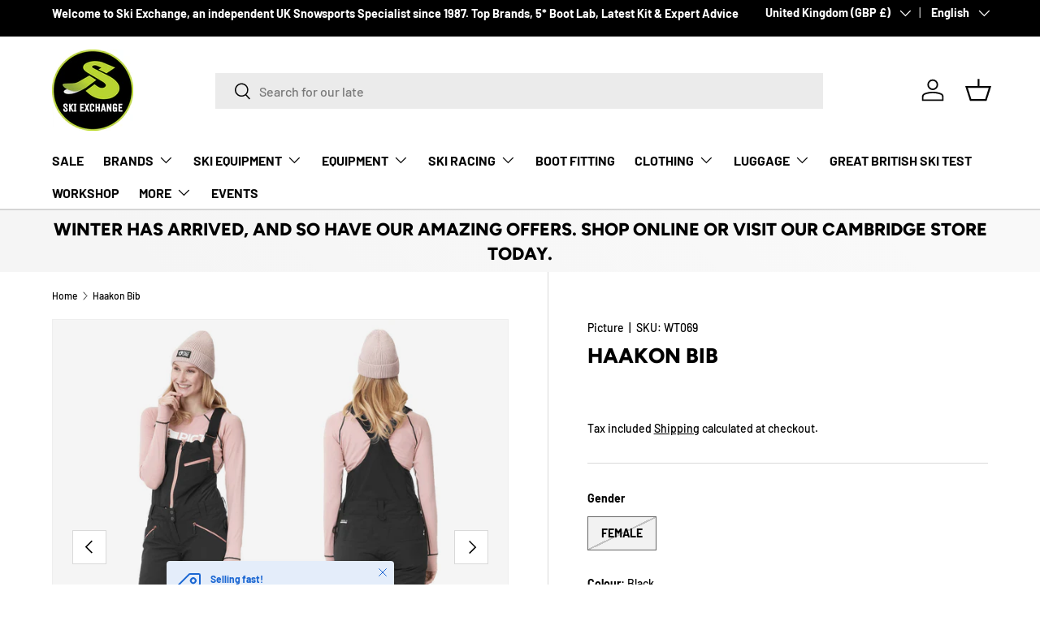

--- FILE ---
content_type: text/html; charset=utf-8
request_url: https://skiexchange.co.uk/products/clothing-picture-haakon-bib
body_size: 67993
content:
<!-- Google Tag Manager -->
<script>(function(w,d,s,l,i){w[l]=w[l]||[];w[l].push({'gtm.start':
new Date().getTime(),event:'gtm.js'});var f=d.getElementsByTagName(s)[0],
j=d.createElement(s),dl=l!='dataLayer'?'&l='+l:'';j.async=true;j.src=
'https://www.googletagmanager.com/gtm.js?id='+i+dl;f.parentNode.insertBefore(j,f);
})(window,document,'script','dataLayer','GTM-N5TJ4F3');</script>
<!-- End Google Tag Manager -->








    
        
        
        
    

    
    
        
        
        
    

    
    
        
        
        
    

    
    
        
        
        
    
















<!doctype html>
<html class="no-js" lang="en" dir="ltr">
<head><link href="//skiexchange.co.uk/cdn/shop/t/7/assets/tiny.content.min.css?v=3621" rel="stylesheet" type="text/css" media="all" />
<meta charset="utf-8">
<meta name="viewport" content="width=device-width,initial-scale=1">
<title>Haakon Bib &ndash; Ski Exchange</title>
<link rel="preconnect" href="https://cdn.shopify.com" crossorigin>
<link rel="preconnect" href="https://fonts.shopify.com" crossorigin><link rel="canonical" href="https://skiexchange.co.uk/products/clothing-picture-haakon-bib"><link rel="icon" href="//skiexchange.co.uk/cdn/shop/files/Favicon_SE.png?crop=center&height=48&v=1763942864&width=48" type="image/png"><meta name="description" content="The ultimate freeride bib. The Haakon Bib is a 2-layer, lightweight, and functional pant that provides full protection on any line you choose to ride. It includes our brand-new bio-sourced hard shell made from repurposed sugarcane waste that is converted into bio-based polyester. The removable bib and adjustable suspen"><meta property="og:site_name" content="Ski Exchange">
<meta property="og:url" content="https://skiexchange.co.uk/products/clothing-picture-haakon-bib">
<meta property="og:title" content="Haakon Bib">
<meta property="og:type" content="product">
<meta property="og:description" content="The ultimate freeride bib. The Haakon Bib is a 2-layer, lightweight, and functional pant that provides full protection on any line you choose to ride. It includes our brand-new bio-sourced hard shell made from repurposed sugarcane waste that is converted into bio-based polyester. The removable bib and adjustable suspen"><meta property="og:image" content="http://skiexchange.co.uk/cdn/shop/products/Haakon-Bib-1.jpg?crop=center&height=1200&v=1605267364&width=1200">
  <meta property="og:image:secure_url" content="https://skiexchange.co.uk/cdn/shop/products/Haakon-Bib-1.jpg?crop=center&height=1200&v=1605267364&width=1200">
  <meta property="og:image:width" content="2048">
  <meta property="og:image:height" content="2048"><meta property="og:price:amount" content="130.00">
  <meta property="og:price:currency" content="GBP"><meta name="twitter:card" content="summary_large_image">
<meta name="twitter:title" content="Haakon Bib">
<meta name="twitter:description" content="The ultimate freeride bib. The Haakon Bib is a 2-layer, lightweight, and functional pant that provides full protection on any line you choose to ride. It includes our brand-new bio-sourced hard shell made from repurposed sugarcane waste that is converted into bio-based polyester. The removable bib and adjustable suspen">
<style data-shopify>
@font-face {
  font-family: Barlow;
  font-weight: 500;
  font-style: normal;
  font-display: swap;
  src: url("//skiexchange.co.uk/cdn/fonts/barlow/barlow_n5.a193a1990790eba0cc5cca569d23799830e90f07.woff2") format("woff2"),
       url("//skiexchange.co.uk/cdn/fonts/barlow/barlow_n5.ae31c82169b1dc0715609b8cc6a610b917808358.woff") format("woff");
}
@font-face {
  font-family: Barlow;
  font-weight: 700;
  font-style: normal;
  font-display: swap;
  src: url("//skiexchange.co.uk/cdn/fonts/barlow/barlow_n7.691d1d11f150e857dcbc1c10ef03d825bc378d81.woff2") format("woff2"),
       url("//skiexchange.co.uk/cdn/fonts/barlow/barlow_n7.4fdbb1cb7da0e2c2f88492243ffa2b4f91924840.woff") format("woff");
}
@font-face {
  font-family: Barlow;
  font-weight: 500;
  font-style: italic;
  font-display: swap;
  src: url("//skiexchange.co.uk/cdn/fonts/barlow/barlow_i5.714d58286997b65cd479af615cfa9bb0a117a573.woff2") format("woff2"),
       url("//skiexchange.co.uk/cdn/fonts/barlow/barlow_i5.0120f77e6447d3b5df4bbec8ad8c2d029d87fb21.woff") format("woff");
}
@font-face {
  font-family: Barlow;
  font-weight: 700;
  font-style: italic;
  font-display: swap;
  src: url("//skiexchange.co.uk/cdn/fonts/barlow/barlow_i7.50e19d6cc2ba5146fa437a5a7443c76d5d730103.woff2") format("woff2"),
       url("//skiexchange.co.uk/cdn/fonts/barlow/barlow_i7.47e9f98f1b094d912e6fd631cc3fe93d9f40964f.woff") format("woff");
}
@font-face {
  font-family: Figtree;
  font-weight: 800;
  font-style: normal;
  font-display: swap;
  src: url("//skiexchange.co.uk/cdn/fonts/figtree/figtree_n8.9ff6d071825a72d8671959a058f3e57a9f1ff61f.woff2") format("woff2"),
       url("//skiexchange.co.uk/cdn/fonts/figtree/figtree_n8.717cfbca15cfe9904984ba933599ab134f457561.woff") format("woff");
}
@font-face {
  font-family: Barlow;
  font-weight: 700;
  font-style: normal;
  font-display: swap;
  src: url("//skiexchange.co.uk/cdn/fonts/barlow/barlow_n7.691d1d11f150e857dcbc1c10ef03d825bc378d81.woff2") format("woff2"),
       url("//skiexchange.co.uk/cdn/fonts/barlow/barlow_n7.4fdbb1cb7da0e2c2f88492243ffa2b4f91924840.woff") format("woff");
}
:root {
      --bg-color: 255 255 255 / 1.0;
      --bg-color-og: 255 255 255 / 1.0;
      --heading-color: 0 0 0;
      --text-color: 0 0 0;
      --text-color-og: 0 0 0;
      --scrollbar-color: 0 0 0;
      --link-color: 0 0 0;
      --link-color-og: 0 0 0;
      --star-color: 255 215 55;--swatch-border-color-default: 204 204 204;
        --swatch-border-color-active: 128 128 128;--color-scheme-1-bg: 245 245 245 / 1.0;
      --color-scheme-1-grad: linear-gradient(46deg, rgba(245, 245, 245, 1) 13%, rgba(249, 249, 249, 1) 86%);
      --color-scheme-1-heading: 0 0 0;
      --color-scheme-1-text: 0 0 0;
      --color-scheme-1-btn-bg: 98 25 121;
      --color-scheme-1-btn-text: 255 255 255;
      --color-scheme-1-btn-bg-hover: 131 65 152;--color-scheme-2-bg: 46 46 46 / 1.0;
      --color-scheme-2-grad: linear-gradient(180deg, rgba(46, 46, 46, 1), rgba(46, 46, 46, 1) 100%);
      --color-scheme-2-heading: 255 255 255;
      --color-scheme-2-text: 255 255 255;
      --color-scheme-2-btn-bg: 98 25 121;
      --color-scheme-2-btn-text: 255 255 255;
      --color-scheme-2-btn-bg-hover: 131 65 152;--color-scheme-3-bg: 98 25 121 / 1.0;
      --color-scheme-3-grad: linear-gradient(180deg, rgba(98, 25, 121, 1), rgba(98, 25, 121, 1) 100%);
      --color-scheme-3-heading: 255 255 255;
      --color-scheme-3-text: 255 255 255;
      --color-scheme-3-btn-bg: 255 255 255;
      --color-scheme-3-btn-text: 98 25 121;
      --color-scheme-3-btn-bg-hover: 238 231 241;

      --drawer-bg-color: 255 255 255 / 1.0;
      --drawer-text-color: 0 0 0;

      --panel-bg-color: 245 245 245 / 1.0;
      --panel-heading-color: 0 0 0;
      --panel-text-color: 0 0 0;

      --in-stock-text-color: 13 164 74;
      --low-stock-text-color: 255 171 55;
      --very-low-stock-text-color: 227 43 43;
      --no-stock-text-color: 7 7 7;

      --error-bg-color: 252 237 238;
      --error-text-color: 180 12 28;
      --success-bg-color: 232 246 234;
      --success-text-color: 44 126 63;
      --info-bg-color: 228 237 250;
      --info-text-color: 26 102 210;

      --heading-font-family: Figtree, sans-serif;
      --heading-font-style: normal;
      --heading-font-weight: 800;
      --heading-scale-start: 6;

      --navigation-font-family: Barlow, sans-serif;
      --navigation-font-style: normal;
      --navigation-font-weight: 700;
      --heading-text-transform: uppercase;

      --subheading-text-transform: uppercase;
      --body-font-family: Barlow, sans-serif;
      --body-font-style: normal;
      --body-font-weight: 500;
      --body-font-size: 16;

      --section-gap: 64;
      --heading-gap: calc(8 * var(--space-unit));--grid-column-gap: 20px;--btn-bg-color: 98 25 121;
      --btn-bg-hover-color: 131 65 152;
      --btn-text-color: 255 255 255;
      --btn-bg-color-og: 98 25 121;
      --btn-text-color-og: 255 255 255;
      --btn-alt-bg-color: 255 255 255;
      --btn-alt-bg-alpha: 1.0;
      --btn-alt-text-color: 0 0 0;
      --btn-border-width: 1px;
      --btn-padding-y: 12px;

      

      --btn-lg-border-radius: 50%;
      --btn-icon-border-radius: 50%;
      --input-with-btn-inner-radius: var(--btn-border-radius);
      --btn-text-transform: uppercase;

      --input-bg-color: 255 255 255 / 1.0;
      --input-text-color: 0 0 0;
      --input-border-width: 1px;
      --input-border-radius: 0px;
      --textarea-border-radius: 0px;
      --input-bg-color-diff-3: #f7f7f7;
      --input-bg-color-diff-6: #f0f0f0;

      --modal-border-radius: 0px;
      --modal-overlay-color: 0 0 0;
      --modal-overlay-opacity: 0.4;
      --drawer-border-radius: 0px;
      --overlay-border-radius: 0px;--custom-label-bg-color: 129 244 225;
      --custom-label-text-color: 7 7 7;--sale-label-bg-color: 227 43 43;
      --sale-label-text-color: 255 255 255;--sold-out-label-bg-color: 46 46 46;
      --sold-out-label-text-color: 255 255 255;--new-label-bg-color: 26 102 210;
      --new-label-text-color: 255 255 255;--preorder-label-bg-color: 86 203 249;
      --preorder-label-text-color: 0 0 0;

      --page-width: 1590px;
      --gutter-sm: 20px;
      --gutter-md: 32px;
      --gutter-lg: 64px;

      --payment-terms-bg-color: #ffffff;

      --coll-card-bg-color: #f5f5f5;
      --coll-card-border-color: #ffffff;--card-bg-color: #f5f5f5;
      --card-text-color: 7 7 7;
      --card-border-color: #ffffff;--blend-bg-color: #f5f5f5;
        
          --aos-animate-duration: 1s;
        

        
          --aos-min-width: 0;
        
      

      --reading-width: 48em;
    }

    @media (max-width: 769px) {
      :root {
        --reading-width: 36em;
      }
    }
  </style><link rel="stylesheet" href="//skiexchange.co.uk/cdn/shop/t/7/assets/main.css?v=32435857477919950601688035518">
  <script src="//skiexchange.co.uk/cdn/shop/t/7/assets/main.js?v=181118487974109126001724378482" defer="defer"></script><link rel="preload" href="//skiexchange.co.uk/cdn/fonts/barlow/barlow_n5.a193a1990790eba0cc5cca569d23799830e90f07.woff2" as="font" type="font/woff2" crossorigin fetchpriority="high"><link rel="preload" href="//skiexchange.co.uk/cdn/fonts/figtree/figtree_n8.9ff6d071825a72d8671959a058f3e57a9f1ff61f.woff2" as="font" type="font/woff2" crossorigin fetchpriority="high"><script>window.performance && window.performance.mark && window.performance.mark('shopify.content_for_header.start');</script><meta name="google-site-verification" content="OjhR0ZUfwPoNS8RsQHIiix9d5zyAuis44HNEJmXCVEQ">
<meta name="facebook-domain-verification" content="qb3sgxvij67f242hbbuj98zaw0k807">
<meta name="facebook-domain-verification" content="qb3sgxvij67f242hbbuj98zaw0k807">
<meta id="shopify-digital-wallet" name="shopify-digital-wallet" content="/50272010403/digital_wallets/dialog">
<meta name="shopify-checkout-api-token" content="dfed15a984c221e9780437387b783489">
<link rel="alternate" hreflang="x-default" href="https://skiexchange.co.uk/products/clothing-picture-haakon-bib">
<link rel="alternate" hreflang="en" href="https://skiexchange.co.uk/products/clothing-picture-haakon-bib">
<link rel="alternate" hreflang="fr" href="https://skiexchange.co.uk/fr/products/clothing-picture-haakon-bib">
<link rel="alternate" hreflang="de" href="https://skiexchange.co.uk/de/products/clothing-picture-haakon-bib">
<link rel="alternate" type="application/json+oembed" href="https://skiexchange.co.uk/products/clothing-picture-haakon-bib.oembed">
<script async="async" src="/checkouts/internal/preloads.js?locale=en-GB"></script>
<link rel="preconnect" href="https://shop.app" crossorigin="anonymous">
<script async="async" src="https://shop.app/checkouts/internal/preloads.js?locale=en-GB&shop_id=50272010403" crossorigin="anonymous"></script>
<script id="apple-pay-shop-capabilities" type="application/json">{"shopId":50272010403,"countryCode":"GB","currencyCode":"GBP","merchantCapabilities":["supports3DS"],"merchantId":"gid:\/\/shopify\/Shop\/50272010403","merchantName":"Ski Exchange","requiredBillingContactFields":["postalAddress","email","phone"],"requiredShippingContactFields":["postalAddress","email","phone"],"shippingType":"shipping","supportedNetworks":["visa","maestro","masterCard","amex","discover","elo"],"total":{"type":"pending","label":"Ski Exchange","amount":"1.00"},"shopifyPaymentsEnabled":true,"supportsSubscriptions":true}</script>
<script id="shopify-features" type="application/json">{"accessToken":"dfed15a984c221e9780437387b783489","betas":["rich-media-storefront-analytics"],"domain":"skiexchange.co.uk","predictiveSearch":true,"shopId":50272010403,"locale":"en"}</script>
<script>var Shopify = Shopify || {};
Shopify.shop = "ski-exchange.myshopify.com";
Shopify.locale = "en";
Shopify.currency = {"active":"GBP","rate":"1.0"};
Shopify.country = "GB";
Shopify.theme = {"name":"Enterprise - BSS","id":137208496348,"schema_name":"Enterprise","schema_version":"1.0.1","theme_store_id":1657,"role":"main"};
Shopify.theme.handle = "null";
Shopify.theme.style = {"id":null,"handle":null};
Shopify.cdnHost = "skiexchange.co.uk/cdn";
Shopify.routes = Shopify.routes || {};
Shopify.routes.root = "/";</script>
<script type="module">!function(o){(o.Shopify=o.Shopify||{}).modules=!0}(window);</script>
<script>!function(o){function n(){var o=[];function n(){o.push(Array.prototype.slice.apply(arguments))}return n.q=o,n}var t=o.Shopify=o.Shopify||{};t.loadFeatures=n(),t.autoloadFeatures=n()}(window);</script>
<script>
  window.ShopifyPay = window.ShopifyPay || {};
  window.ShopifyPay.apiHost = "shop.app\/pay";
  window.ShopifyPay.redirectState = null;
</script>
<script id="shop-js-analytics" type="application/json">{"pageType":"product"}</script>
<script defer="defer" async type="module" src="//skiexchange.co.uk/cdn/shopifycloud/shop-js/modules/v2/client.init-shop-cart-sync_BdyHc3Nr.en.esm.js"></script>
<script defer="defer" async type="module" src="//skiexchange.co.uk/cdn/shopifycloud/shop-js/modules/v2/chunk.common_Daul8nwZ.esm.js"></script>
<script type="module">
  await import("//skiexchange.co.uk/cdn/shopifycloud/shop-js/modules/v2/client.init-shop-cart-sync_BdyHc3Nr.en.esm.js");
await import("//skiexchange.co.uk/cdn/shopifycloud/shop-js/modules/v2/chunk.common_Daul8nwZ.esm.js");

  window.Shopify.SignInWithShop?.initShopCartSync?.({"fedCMEnabled":true,"windoidEnabled":true});

</script>
<script>
  window.Shopify = window.Shopify || {};
  if (!window.Shopify.featureAssets) window.Shopify.featureAssets = {};
  window.Shopify.featureAssets['shop-js'] = {"shop-cart-sync":["modules/v2/client.shop-cart-sync_QYOiDySF.en.esm.js","modules/v2/chunk.common_Daul8nwZ.esm.js"],"init-fed-cm":["modules/v2/client.init-fed-cm_DchLp9rc.en.esm.js","modules/v2/chunk.common_Daul8nwZ.esm.js"],"shop-button":["modules/v2/client.shop-button_OV7bAJc5.en.esm.js","modules/v2/chunk.common_Daul8nwZ.esm.js"],"init-windoid":["modules/v2/client.init-windoid_DwxFKQ8e.en.esm.js","modules/v2/chunk.common_Daul8nwZ.esm.js"],"shop-cash-offers":["modules/v2/client.shop-cash-offers_DWtL6Bq3.en.esm.js","modules/v2/chunk.common_Daul8nwZ.esm.js","modules/v2/chunk.modal_CQq8HTM6.esm.js"],"shop-toast-manager":["modules/v2/client.shop-toast-manager_CX9r1SjA.en.esm.js","modules/v2/chunk.common_Daul8nwZ.esm.js"],"init-shop-email-lookup-coordinator":["modules/v2/client.init-shop-email-lookup-coordinator_UhKnw74l.en.esm.js","modules/v2/chunk.common_Daul8nwZ.esm.js"],"pay-button":["modules/v2/client.pay-button_DzxNnLDY.en.esm.js","modules/v2/chunk.common_Daul8nwZ.esm.js"],"avatar":["modules/v2/client.avatar_BTnouDA3.en.esm.js"],"init-shop-cart-sync":["modules/v2/client.init-shop-cart-sync_BdyHc3Nr.en.esm.js","modules/v2/chunk.common_Daul8nwZ.esm.js"],"shop-login-button":["modules/v2/client.shop-login-button_D8B466_1.en.esm.js","modules/v2/chunk.common_Daul8nwZ.esm.js","modules/v2/chunk.modal_CQq8HTM6.esm.js"],"init-customer-accounts-sign-up":["modules/v2/client.init-customer-accounts-sign-up_C8fpPm4i.en.esm.js","modules/v2/client.shop-login-button_D8B466_1.en.esm.js","modules/v2/chunk.common_Daul8nwZ.esm.js","modules/v2/chunk.modal_CQq8HTM6.esm.js"],"init-shop-for-new-customer-accounts":["modules/v2/client.init-shop-for-new-customer-accounts_CVTO0Ztu.en.esm.js","modules/v2/client.shop-login-button_D8B466_1.en.esm.js","modules/v2/chunk.common_Daul8nwZ.esm.js","modules/v2/chunk.modal_CQq8HTM6.esm.js"],"init-customer-accounts":["modules/v2/client.init-customer-accounts_dRgKMfrE.en.esm.js","modules/v2/client.shop-login-button_D8B466_1.en.esm.js","modules/v2/chunk.common_Daul8nwZ.esm.js","modules/v2/chunk.modal_CQq8HTM6.esm.js"],"shop-follow-button":["modules/v2/client.shop-follow-button_CkZpjEct.en.esm.js","modules/v2/chunk.common_Daul8nwZ.esm.js","modules/v2/chunk.modal_CQq8HTM6.esm.js"],"lead-capture":["modules/v2/client.lead-capture_BntHBhfp.en.esm.js","modules/v2/chunk.common_Daul8nwZ.esm.js","modules/v2/chunk.modal_CQq8HTM6.esm.js"],"checkout-modal":["modules/v2/client.checkout-modal_CfxcYbTm.en.esm.js","modules/v2/chunk.common_Daul8nwZ.esm.js","modules/v2/chunk.modal_CQq8HTM6.esm.js"],"shop-login":["modules/v2/client.shop-login_Da4GZ2H6.en.esm.js","modules/v2/chunk.common_Daul8nwZ.esm.js","modules/v2/chunk.modal_CQq8HTM6.esm.js"],"payment-terms":["modules/v2/client.payment-terms_MV4M3zvL.en.esm.js","modules/v2/chunk.common_Daul8nwZ.esm.js","modules/v2/chunk.modal_CQq8HTM6.esm.js"]};
</script>
<script>(function() {
  var isLoaded = false;
  function asyncLoad() {
    if (isLoaded) return;
    isLoaded = true;
    var urls = ["https:\/\/a.mailmunch.co\/widgets\/site-854847-2fa8ab5574a8c44f3d077103c5486ac35fcc2205.js?shop=ski-exchange.myshopify.com","https:\/\/ecommplugins-scripts.trustpilot.com\/v2.1\/js\/header.min.js?settings=eyJrZXkiOiJCYWwzeVZDOEdKdUJuSHdUIiwicyI6InNrdSJ9\u0026v=2.5\u0026shop=ski-exchange.myshopify.com","https:\/\/ecommplugins-trustboxsettings.trustpilot.com\/ski-exchange.myshopify.com.js?settings=1692203288663\u0026shop=ski-exchange.myshopify.com","https:\/\/widget.trustpilot.com\/bootstrap\/v5\/tp.widget.sync.bootstrap.min.js?shop=ski-exchange.myshopify.com","https:\/\/cdn.shopify.com\/s\/files\/1\/0502\/7201\/0403\/t\/7\/assets\/globo.filter.init.js?shop=ski-exchange.myshopify.com","https:\/\/cdn.shopify.com\/s\/files\/1\/0502\/7201\/0403\/t\/7\/assets\/tipo.booking.init.js?shop=ski-exchange.myshopify.com","https:\/\/stores.enzuzo.com\/apps\/enzuzo\/static\/js\/__enzuzo-cookiebar.js?uuid=b92d00b2-50b7-11ee-97eb-eb089e43c449\u0026shop=ski-exchange.myshopify.com","https:\/\/a.mailmunch.co\/widgets\/site-854847-2fa8ab5574a8c44f3d077103c5486ac35fcc2205.js?shop=ski-exchange.myshopify.com"];
    for (var i = 0; i < urls.length; i++) {
      var s = document.createElement('script');
      s.type = 'text/javascript';
      s.async = true;
      s.src = urls[i];
      var x = document.getElementsByTagName('script')[0];
      x.parentNode.insertBefore(s, x);
    }
  };
  if(window.attachEvent) {
    window.attachEvent('onload', asyncLoad);
  } else {
    window.addEventListener('load', asyncLoad, false);
  }
})();</script>
<script id="__st">var __st={"a":50272010403,"offset":0,"reqid":"7139fedb-3c46-40bc-ae9f-2dcc5d369517-1768987635","pageurl":"skiexchange.co.uk\/products\/clothing-picture-haakon-bib","u":"615b8aaee426","p":"product","rtyp":"product","rid":5810874122403};</script>
<script>window.ShopifyPaypalV4VisibilityTracking = true;</script>
<script id="captcha-bootstrap">!function(){'use strict';const t='contact',e='account',n='new_comment',o=[[t,t],['blogs',n],['comments',n],[t,'customer']],c=[[e,'customer_login'],[e,'guest_login'],[e,'recover_customer_password'],[e,'create_customer']],r=t=>t.map((([t,e])=>`form[action*='/${t}']:not([data-nocaptcha='true']) input[name='form_type'][value='${e}']`)).join(','),a=t=>()=>t?[...document.querySelectorAll(t)].map((t=>t.form)):[];function s(){const t=[...o],e=r(t);return a(e)}const i='password',u='form_key',d=['recaptcha-v3-token','g-recaptcha-response','h-captcha-response',i],f=()=>{try{return window.sessionStorage}catch{return}},m='__shopify_v',_=t=>t.elements[u];function p(t,e,n=!1){try{const o=window.sessionStorage,c=JSON.parse(o.getItem(e)),{data:r}=function(t){const{data:e,action:n}=t;return t[m]||n?{data:e,action:n}:{data:t,action:n}}(c);for(const[e,n]of Object.entries(r))t.elements[e]&&(t.elements[e].value=n);n&&o.removeItem(e)}catch(o){console.error('form repopulation failed',{error:o})}}const l='form_type',E='cptcha';function T(t){t.dataset[E]=!0}const w=window,h=w.document,L='Shopify',v='ce_forms',y='captcha';let A=!1;((t,e)=>{const n=(g='f06e6c50-85a8-45c8-87d0-21a2b65856fe',I='https://cdn.shopify.com/shopifycloud/storefront-forms-hcaptcha/ce_storefront_forms_captcha_hcaptcha.v1.5.2.iife.js',D={infoText:'Protected by hCaptcha',privacyText:'Privacy',termsText:'Terms'},(t,e,n)=>{const o=w[L][v],c=o.bindForm;if(c)return c(t,g,e,D).then(n);var r;o.q.push([[t,g,e,D],n]),r=I,A||(h.body.append(Object.assign(h.createElement('script'),{id:'captcha-provider',async:!0,src:r})),A=!0)});var g,I,D;w[L]=w[L]||{},w[L][v]=w[L][v]||{},w[L][v].q=[],w[L][y]=w[L][y]||{},w[L][y].protect=function(t,e){n(t,void 0,e),T(t)},Object.freeze(w[L][y]),function(t,e,n,w,h,L){const[v,y,A,g]=function(t,e,n){const i=e?o:[],u=t?c:[],d=[...i,...u],f=r(d),m=r(i),_=r(d.filter((([t,e])=>n.includes(e))));return[a(f),a(m),a(_),s()]}(w,h,L),I=t=>{const e=t.target;return e instanceof HTMLFormElement?e:e&&e.form},D=t=>v().includes(t);t.addEventListener('submit',(t=>{const e=I(t);if(!e)return;const n=D(e)&&!e.dataset.hcaptchaBound&&!e.dataset.recaptchaBound,o=_(e),c=g().includes(e)&&(!o||!o.value);(n||c)&&t.preventDefault(),c&&!n&&(function(t){try{if(!f())return;!function(t){const e=f();if(!e)return;const n=_(t);if(!n)return;const o=n.value;o&&e.removeItem(o)}(t);const e=Array.from(Array(32),(()=>Math.random().toString(36)[2])).join('');!function(t,e){_(t)||t.append(Object.assign(document.createElement('input'),{type:'hidden',name:u})),t.elements[u].value=e}(t,e),function(t,e){const n=f();if(!n)return;const o=[...t.querySelectorAll(`input[type='${i}']`)].map((({name:t})=>t)),c=[...d,...o],r={};for(const[a,s]of new FormData(t).entries())c.includes(a)||(r[a]=s);n.setItem(e,JSON.stringify({[m]:1,action:t.action,data:r}))}(t,e)}catch(e){console.error('failed to persist form',e)}}(e),e.submit())}));const S=(t,e)=>{t&&!t.dataset[E]&&(n(t,e.some((e=>e===t))),T(t))};for(const o of['focusin','change'])t.addEventListener(o,(t=>{const e=I(t);D(e)&&S(e,y())}));const B=e.get('form_key'),M=e.get(l),P=B&&M;t.addEventListener('DOMContentLoaded',(()=>{const t=y();if(P)for(const e of t)e.elements[l].value===M&&p(e,B);[...new Set([...A(),...v().filter((t=>'true'===t.dataset.shopifyCaptcha))])].forEach((e=>S(e,t)))}))}(h,new URLSearchParams(w.location.search),n,t,e,['guest_login'])})(!0,!0)}();</script>
<script integrity="sha256-4kQ18oKyAcykRKYeNunJcIwy7WH5gtpwJnB7kiuLZ1E=" data-source-attribution="shopify.loadfeatures" defer="defer" src="//skiexchange.co.uk/cdn/shopifycloud/storefront/assets/storefront/load_feature-a0a9edcb.js" crossorigin="anonymous"></script>
<script crossorigin="anonymous" defer="defer" src="//skiexchange.co.uk/cdn/shopifycloud/storefront/assets/shopify_pay/storefront-65b4c6d7.js?v=20250812"></script>
<script data-source-attribution="shopify.dynamic_checkout.dynamic.init">var Shopify=Shopify||{};Shopify.PaymentButton=Shopify.PaymentButton||{isStorefrontPortableWallets:!0,init:function(){window.Shopify.PaymentButton.init=function(){};var t=document.createElement("script");t.src="https://skiexchange.co.uk/cdn/shopifycloud/portable-wallets/latest/portable-wallets.en.js",t.type="module",document.head.appendChild(t)}};
</script>
<script data-source-attribution="shopify.dynamic_checkout.buyer_consent">
  function portableWalletsHideBuyerConsent(e){var t=document.getElementById("shopify-buyer-consent"),n=document.getElementById("shopify-subscription-policy-button");t&&n&&(t.classList.add("hidden"),t.setAttribute("aria-hidden","true"),n.removeEventListener("click",e))}function portableWalletsShowBuyerConsent(e){var t=document.getElementById("shopify-buyer-consent"),n=document.getElementById("shopify-subscription-policy-button");t&&n&&(t.classList.remove("hidden"),t.removeAttribute("aria-hidden"),n.addEventListener("click",e))}window.Shopify?.PaymentButton&&(window.Shopify.PaymentButton.hideBuyerConsent=portableWalletsHideBuyerConsent,window.Shopify.PaymentButton.showBuyerConsent=portableWalletsShowBuyerConsent);
</script>
<script>
  function portableWalletsCleanup(e){e&&e.src&&console.error("Failed to load portable wallets script "+e.src);var t=document.querySelectorAll("shopify-accelerated-checkout .shopify-payment-button__skeleton, shopify-accelerated-checkout-cart .wallet-cart-button__skeleton"),e=document.getElementById("shopify-buyer-consent");for(let e=0;e<t.length;e++)t[e].remove();e&&e.remove()}function portableWalletsNotLoadedAsModule(e){e instanceof ErrorEvent&&"string"==typeof e.message&&e.message.includes("import.meta")&&"string"==typeof e.filename&&e.filename.includes("portable-wallets")&&(window.removeEventListener("error",portableWalletsNotLoadedAsModule),window.Shopify.PaymentButton.failedToLoad=e,"loading"===document.readyState?document.addEventListener("DOMContentLoaded",window.Shopify.PaymentButton.init):window.Shopify.PaymentButton.init())}window.addEventListener("error",portableWalletsNotLoadedAsModule);
</script>

<script type="module" src="https://skiexchange.co.uk/cdn/shopifycloud/portable-wallets/latest/portable-wallets.en.js" onError="portableWalletsCleanup(this)" crossorigin="anonymous"></script>
<script nomodule>
  document.addEventListener("DOMContentLoaded", portableWalletsCleanup);
</script>

<link id="shopify-accelerated-checkout-styles" rel="stylesheet" media="screen" href="https://skiexchange.co.uk/cdn/shopifycloud/portable-wallets/latest/accelerated-checkout-backwards-compat.css" crossorigin="anonymous">
<style id="shopify-accelerated-checkout-cart">
        #shopify-buyer-consent {
  margin-top: 1em;
  display: inline-block;
  width: 100%;
}

#shopify-buyer-consent.hidden {
  display: none;
}

#shopify-subscription-policy-button {
  background: none;
  border: none;
  padding: 0;
  text-decoration: underline;
  font-size: inherit;
  cursor: pointer;
}

#shopify-subscription-policy-button::before {
  box-shadow: none;
}

      </style>
<script id="sections-script" data-sections="header,footer" defer="defer" src="//skiexchange.co.uk/cdn/shop/t/7/compiled_assets/scripts.js?v=3621"></script>
<script>window.performance && window.performance.mark && window.performance.mark('shopify.content_for_header.end');</script>
<script src="//skiexchange.co.uk/cdn/shop/t/7/assets/blur-messages.js?v=98620774460636405321687265092" defer="defer"></script>
    <script src="//skiexchange.co.uk/cdn/shop/t/7/assets/animate-on-scroll.js?v=15249566486942820451687265091" defer="defer"></script>
    <link rel="stylesheet" href="//skiexchange.co.uk/cdn/shop/t/7/assets/animate-on-scroll.css?v=116194678796051782541687265091">
  

  <script>document.documentElement.className = document.documentElement.className.replace('no-js', 'js');</script><!-- CC Custom Head Start --><!-- CC Custom Head End --><script>
    
    
    
    
    var gsf_conversion_data = {page_type : 'product', event : 'view_item', data : {product_data : [{variant_id : 36816086827171, product_id : 5810874122403, name : "Haakon Bib", price : "130.00", currency : "GBP", sku : "WT069", brand : "Picture", variant : "Female / Black / XS", category : "Clothing", quantity : "0" }], total_price : "130.00", shop_currency : "GBP"}};
    
</script>

        <!-- SlideRule Script Start -->
        <script name="sliderule-tracking" data-ot-ignore>
(function(){
	slideruleData = {
    "version":"v0.0.1",
    "referralExclusion":"/(paypal|visa|MasterCard|clicksafe|arcot\.com|geschuetzteinkaufen|checkout\.shopify\.com|checkout\.rechargeapps\.com|portal\.afterpay\.com|payfort)/",
    "googleSignals":true,
    "anonymizeIp":true,
    "productClicks":true,
    "persistentUserId":true,
    "hideBranding":false,
    "ecommerce":{"currencyCode":"GBP",
    "impressions":[]},
    "pageType":"product",
	"destinations":{"google_analytics_4":{"measurementIds":["G-GQNFD8PXQQ"]}},
    "cookieUpdate":true
	}

	
		slideruleData.themeMode = "live"
	

	


	
	})();
</script>
<script async type="text/javascript" src=https://files.slideruletools.com/eluredils-g.js></script>
        <!-- SlideRule Script End -->
  <link href="//skiexchange.co.uk/cdn/shop/t/7/assets/bss-custom.css?v=33919766611497522471724396630" rel="stylesheet" type="text/css" media="all" />
        <!-- BEGIN app block: shopify://apps/smart-filter-search/blocks/app-embed/5cc1944c-3014-4a2a-af40-7d65abc0ef73 --><link href="https://cdn.shopify.com/extensions/019bdedd-4e57-79a0-b131-b44f39813278/smart-product-filters-613/assets/globo.filter.min.js" as="script" rel="preload">
<link rel="preconnect" href="https://filter-eu9.globo.io" crossorigin>
<link rel="dns-prefetch" href="https://filter-eu9.globo.io"><link rel="stylesheet" href="https://cdn.shopify.com/extensions/019bdedd-4e57-79a0-b131-b44f39813278/smart-product-filters-613/assets/globo.search.css" media="print" onload="this.media='all'">

<meta id="search_terms_value" content="" />
<!-- BEGIN app snippet: global.variables --><script>
  window.shopCurrency = "GBP";
  window.shopCountry = "GB";
  window.shopLanguageCode = "en";

  window.currentCurrency = "GBP";
  window.currentCountry = "GB";
  window.currentLanguageCode = "en";

  window.shopCustomer = false

  window.useCustomTreeTemplate = false;
  window.useCustomProductTemplate = false;

  window.GloboFilterRequestOrigin = "https://skiexchange.co.uk";
  window.GloboFilterShopifyDomain = "ski-exchange.myshopify.com";
  window.GloboFilterSFAT = "";
  window.GloboFilterSFApiVersion = "2025-04";
  window.GloboFilterProxyPath = "/apps/globofilters";
  window.GloboFilterRootUrl = "";
  window.GloboFilterTranslation = {"search":{"suggestions":"Suggestions","collections":"Collections","pages":"Pages","product":"Product","products":"Products","view_all":"Search for","view_all_products":"View all products","not_found":"Sorry, nothing found for","product_not_found":"No products were found","no_result_keywords_suggestions_title":"Popular searches","no_result_products_suggestions_title":"However, You may like","zero_character_keywords_suggestions_title":"Suggestions","zero_character_popular_searches_title":"Popular searches","zero_character_products_suggestions_title":"Trending products"},"form":{"heading":"Search products","select":"-- Select --","search":"Search","submit":"Search","clear":"Clear"},"filter":{"filter_by":"Filter By","clear_all":"Clear All","view":"View","clear":"Clear","in_stock":"In Stock","out_of_stock":"Out of Stock","ready_to_ship":"Ready to ship","search":"Search options","choose_values":"Choose values"},"sort":{"sort_by":"Sort By","manually":"Featured","availability_in_stock_first":"Availability","relevance":"Relevance","best_selling":"Best Selling","alphabetically_a_z":"Alphabetically, A-Z","alphabetically_z_a":"Alphabetically, Z-A","price_low_to_high":"Price, low to high","price_high_to_low":"Price, high to low","date_new_to_old":"Date, new to old","date_old_to_new":"Date, old to new","sale_off":"% Sale off"},"product":{"add_to_cart":"Add to cart","unavailable":"Unavailable","sold_out":"Sold out","sale":"Sale","load_more":"Load more","limit":"Show","search":"Search products","no_results":"Sorry, there are no products in this collection"}};
  window.isMultiCurrency =true;
  window.globoEmbedFilterAssetsUrl = 'https://cdn.shopify.com/extensions/019bdedd-4e57-79a0-b131-b44f39813278/smart-product-filters-613/assets/';
  window.assetsUrl = window.globoEmbedFilterAssetsUrl;
  window.GloboMoneyFormat = "£{{amount}}";
</script><!-- END app snippet -->
<script type="text/javascript" hs-ignore data-ccm-injected>
document.getElementsByTagName('html')[0].classList.add('spf-filter-loading', 'spf-has-filter');
window.enabledEmbedFilter = true;
window.sortByRelevance = false;
window.moneyFormat = "£{{amount}}";
window.GloboMoneyWithCurrencyFormat = "£{{amount}} GBP";
window.filesUrl = '//skiexchange.co.uk/cdn/shop/files/';
window.GloboThemesInfo ={"114411176099":{"id":114411176099,"name":"Debut","theme_store_id":796,"theme_name":"Debut"},"138402857180":{"id":138402857180,"name":"Copy of Enterprise","theme_store_id":1657,"theme_name":"Enterprise"},"139006542044":{"id":139006542044,"name":"Enterprise w\/ Meta Pixel","theme_store_id":1657,"theme_name":"Enterprise"},"144732160220":{"id":144732160220,"name":"Enterprise - Live Theme - Backup","theme_store_id":1657,"theme_name":"Enterprise"},"114412028067":{"id":114412028067,"name":"Venture","theme_store_id":775,"theme_name":"Venture"},"115715047587":{"id":115715047587,"name":"Warehouse","theme_store_id":871,"theme_name":"Warehouse"},"133018714332":{"id":133018714332,"name":"Copy of Venture","theme_store_id":775,"theme_name":"Venture"},"137208365276":{"id":137208365276,"name":"Copy of Venture","theme_store_id":775,"theme_name":"Venture"},"137208398044":{"id":137208398044,"name":"Mode","theme_store_id":1578,"theme_name":"Mode"},"137208496348":{"id":137208496348,"name":"Enterprise - BSS","theme_store_id":1657,"theme_name":"Enterprise"},"137220554972":{"id":137220554972,"name":"Copy of Enterprise","theme_store_id":1657,"theme_name":"Enterprise"},"137383674076":{"id":137383674076,"name":"Enterprise - Clean Canvas Test","theme_store_id":1657,"theme_name":"Enterprise","theme_version":"1.2.1"}};



var GloboEmbedFilterConfig = {
api: {filterUrl: "https://filter-eu9.globo.io/filter",searchUrl: "https://filter-eu9.globo.io/search", url: "https://filter-eu9.globo.io"},
shop: {
name: "Ski Exchange",
url: "https://skiexchange.co.uk",
domain: "ski-exchange.myshopify.com",
locale: "en",
cur_locale: "en",
predictive_search_url: "/search/suggest",
country_code: "GB",
root_url: "",
cart_url: "/cart",
search_url: "/search",
cart_add_url: "/cart/add",
search_terms_value: "",
product_image: {width: 396, height: 396},
no_image_url: "https://cdn.shopify.com/s/images/themes/product-1.png",
swatches: [],
swatchConfig: {"enable":true,"color":["colour","color"],"label":["size"]},
enableRecommendation: false,
hideOneValue: false,
newUrlStruct: true,
newUrlForSEO: false,redirects: [],
images: {},
settings: {"bg_color":"#ffffff","heading_color":"#000000","text_color":"#000000","link_color":"#000000","star_color":"#ffd737","button_bg_color":"#621979","button_text_color":"#ffffff","button_alt_bg_color":"#ffffff","button_alt_text_color":"#000000","color_scheme_1_bg":"#f5f5f5","color_scheme_1_bg_grad":"linear-gradient(46deg, rgba(245, 245, 245, 1) 13%, rgba(249, 249, 249, 1) 86%)","color_scheme_1_heading":"#000000","color_scheme_1_text":"#000000","color_scheme_1_btn_bg":"#621979","color_scheme_1_btn_text":"#ffffff","color_scheme_2_bg":"#2e2e2e","color_scheme_2_bg_grad":"linear-gradient(180deg, rgba(46, 46, 46, 1), rgba(46, 46, 46, 1) 100%)","color_scheme_2_heading":"#ffffff","color_scheme_2_text":"#ffffff","color_scheme_2_btn_bg":"#621979","color_scheme_2_btn_text":"#ffffff","color_scheme_3_bg":"#621979","color_scheme_3_bg_grad":"linear-gradient(180deg, rgba(98, 25, 121, 1), rgba(98, 25, 121, 1) 100%)","color_scheme_3_heading":"#ffffff","color_scheme_3_text":"#ffffff","color_scheme_3_btn_bg":"#ffffff","color_scheme_3_btn_text":"#621979","panel_bg_color":"#f5f5f5","panel_heading_color":"#000000","panel_text_color":"#000000","drawer_bg_color":"#ffffff","drawer_text_color":"#000000","error_bg_color":"#fcedee","error_text_color":"#b40c1c","success_bg_color":"#e8f6ea","success_text_color":"#2c7e3f","info_bg_color":"#E4EDFA","info_text_color":"#1A66D2","blend_product_images":true,"blend_collection_images":true,"blend_bg_color":"#f5f5f5","heading_font":{"error":"json not allowed for this object"},"heading_uppercase":true,"subheading_uppercase":true,"button_text_uppercase":true,"heading_scale_start":"6","body_font":{"error":"json not allowed for this object"},"body_font_size":16,"navigation_font":{"error":"json not allowed for this object"},"max_page_width":1590,"section_gap":"64","input_button_border_width":"1","input_button_border_radius":0,"slider_show_arrows":"never","slider_button_style":"btn--primary","slider_items_per_nav":"page","drawer_border_radius":0,"overlay_border_radius":0,"disclosure_toggle":"arrow","show_breadcrumbs_product":true,"show_breadcrumbs_collection":true,"show_breadcrumbs_collection_list":true,"show_breadcrumbs_blog":true,"show_breadcrumbs_article":true,"coll_card_image_ratio":"1","coll_card_image_fit":"cover","coll_image_align":"","coll_show_link":true,"coll_bg_color":"#f5f5f5","coll_border_color":"#ffffff","prod_card_image_ratio":"1","prod_card_image_fit":"cover","prod_card_image_align":"","card_show_hover_image":true,"card_show_vendor":true,"card_show_subtitle":false,"card_show_rating":true,"card_show_inventory":true,"card_url_within_coll":true,"enable_quick_add":true,"card_atc_mobile":"icon","card_atc_desktop":"icon","quick_add_sticky_buttons":true,"card_contain":true,"card_bg_color":"#f5f5f5","card_text_color":"#070707","card_border_color":"#ffffff","show_dividers":false,"enable_compare":true,"compare_toggle":"toggle_off","compare_max":3,"compare_column_width":"medium","compare_show_empty_metafields":false,"compare_empty_field_text":"N\/A","inventory_threshold_low":4,"inventory_threshold_very_low":2,"inventory_show_notice":"always","inventory_show_count":"low","in_stock_text_color":"#0da44a","low_stock_text_color":"#ffab37","very_low_stock_text_color":"#e32b2b","no_stock_text_color":"#070707","product_label_card_position":"top-0 start","show_sale_label":true,"sale_label_bg_color":"#e32b2b","sale_label_text_color":"#ffffff","sale_label_icon":"price_tag","sale_label_type":"percent","show_sold_out_label":true,"sold_out_label_icon":"none","sold_out_label_bg_color":"#2e2e2e","sold_out_label_text_color":"#ffffff","show_new_label":true,"new_label_icon":"none","new_label_bg_color":"#1a66d2","new_label_text_color":"#ffffff","show_new_label_collection":false,"new_label_collections":[],"show_new_label_tag":true,"new_label_tag":"New","show_new_label_days":false,"new_label_date_limit":7,"preorder_label_icon":"none","preorder_label_bg_color":"#56cbf9","preorder_label_text_color":"#000000","show_custom_label":true,"custom_label_icon":"none","custom_label_bg_color":"#81f4e1","custom_label_text_color":"#070707","swatch_option_name":"Color,Colour,Couleur,Farbe","swatch_colors":"","card_colors_style":"swatches","variant_picker_color_style":"swatches","social_facebook_url":"https:\/\/www.facebook.com\/SkiExchangeLtd","social_instagram_url":"https:\/\/www.instagram.com\/skiexchangeltd","social_linkedin_url":"","social_pinterest_url":"","social_snapchat_url":"","social_spotify_url":"","social_tiktok_url":"","social_tumblr_url":"","social_twitch_url":"","social_twitter_url":"","social_vimeo_url":"","social_wechat_url":"","social_whatsapp_url":"","social_youtube_url":"https:\/\/www.youtube.com\/channel\/UCdAFVxoSmeO5lPMkMA0BJZw","social_custom_url":"","enable_predictive_search":true,"search_input_placeholder_1":"Search for your favourite gear","search_input_placeholder_2":"Search for our latest products","search_input_placeholder_3":"Search for your dream skis","search_input_font":"body","prompts_mobile":false,"enable_speech_search":true,"speech_icon_color":"#e32b2b","search_show_products":true,"search_show_pages":true,"search_show_articles":true,"predictive_search_show_collections":true,"predictive_search_show_vendor":true,"predictive_search_show_price":true,"predictive_search_include_skus":false,"predictive_search_include_tags":true,"show_currency_code":true,"cart_icon":"basket","cart_type":"drawer","after_add_to_cart":"drawer","cart_empty_shop_link":"\/collections\/all","show_recommendations":true,"recommendations_heading":"You may also like...","recommendations_to_show":3,"recommendations_layout":"carousel","cart_shaking":true,"cart_shaking_frequency":4,"show_free_shipping_notice":true,"free_shipping_minimum":"USD:100","free_shipping_color_scheme":"none","animations_enabled":"mobile_desktop","animation_speed":"medium","preload_links":true,"external_links_new_tab":true,"image_quality":"1","show_blur_messages":true,"blur_message_1":"Don't leave us hanging!","blur_message_2":"We're still here!","blur_message_delay":4,"vibrate_on_atc":true,"favicon":"\/\/skiexchange.co.uk\/cdn\/shop\/files\/Favicon_SE.png?v=1763942864","custom_html_head":"","checkout_logo_position":"left","checkout_logo_size":"medium","checkout_body_background_color":"#fff","checkout_input_background_color_mode":"white","checkout_sidebar_background_color":"#fafafa","checkout_heading_font":"-apple-system, BlinkMacSystemFont, 'Segoe UI', Roboto, Helvetica, Arial, sans-serif, 'Apple Color Emoji', 'Segoe UI Emoji', 'Segoe UI Symbol'","checkout_body_font":"-apple-system, BlinkMacSystemFont, 'Segoe UI', Roboto, Helvetica, Arial, sans-serif, 'Apple Color Emoji', 'Segoe UI Emoji', 'Segoe UI Symbol'","checkout_accent_color":"#1878b9","checkout_button_color":"#1878b9","checkout_error_color":"#e22120","heading_type_scale":"1.3","button_border_radius":0,"input_text_color":"#000000","badge_card_position":"top-0 right-0 text-right","badge_product_page_position":"top-0 right-0 text-right","new_badge_bg_color":"#cd4c1d","prod_color_selector_style":"swatches","customer_layout":"customer_area"},
gridSettings: {"layout":"app","useCustomTemplate":false,"useCustomTreeTemplate":false,"skin":1,"limits":[12,20,24,48,72],"productsPerPage":20,"sorts":["stock-descending","best-selling","title-ascending","title-descending","price-ascending","price-descending","created-descending","created-ascending","sale-descending"],"noImageUrl":"https:\/\/cdn.shopify.com\/s\/images\/themes\/product-1.png","imageWidth":"396","imageHeight":"396","imageRatio":100,"imageSize":"396_396","alignment":"left","hideOneValue":false,"elements":["soldoutLabel","saleLabel","quickview","addToCart","vendor","swatch","price","secondImage"],"saleLabelClass":" sale-text","saleMode":3,"gridItemClass":"spf-col-xl-4 spf-col-lg-4 spf-col-md-6 spf-col-sm-6 spf-col-6","swatchClass":"","swatchConfig":{"enable":true,"color":["colour","color"],"label":["size"]},"variant_redirect":true,"showSelectedVariantInfo":true},
home_filter: false,
page: "product",
sorts: ["stock-descending","best-selling","title-ascending","title-descending","price-ascending","price-descending","created-descending","created-ascending","sale-descending"],
limits: [12,20,24,48,72],
cache: true,
layout: "app",
marketTaxInclusion: false,
priceTaxesIncluded: true,
customerTaxesIncluded: true,
useCustomTemplate: false,
hasQuickviewTemplate: false
},
analytic: {"enableViewProductAnalytic":true,"enableSearchAnalytic":true,"enableFilterAnalytic":true,"enableATCAnalytic":false},
taxes: [],
special_countries: null,
adjustments: false,
year_make_model: {
id: 0,
prefix: "gff_",
heading: "",
showSearchInput: false,
showClearAllBtn: false
},
filter: {
id:51731,
prefix: "gf_",
layout: 1,
useThemeFilterCss: false,
sublayout: 1,
showCount: true,
showRefine: true,
refineSettings: {"style":"square","positions":["sidebar_desktop","sidebar_mobile","toolbar_mobile"],"color":"#000000","iconColor":"#5C5F62","bgColor":"#e8e8e8"},
isLoadMore: 0,
filter_on_search_page: true
},
search:{
enable: true,
zero_character_suggestion: false,
pages_suggestion: {enable:true,limit:5},
keywords_suggestion: {enable:true,limit:10},
articles_suggestion: {enable:true,limit:5},
layout: 1,
product_list_layout: "grid",
elements: ["vendor","price","type"]
},
collection: {
id:0,
handle:'',
sort: "price-descending",
vendor: null,
tags: null,
type: null,
term: document.getElementById("search_terms_value") != null ? document.getElementById("search_terms_value").content : "",
limit: 20,
settings: null,
products_count: 0,
enableCollectionSearch: false,
displayTotalProducts: true,
excludeTags:null,
showSelectedVariantInfo: true
},
selector: {products: ""}
}
</script>
<script>
try {GloboEmbedFilterConfig.shop.settings["color_scheme_1_bg"] = "#f5f5f5";GloboEmbedFilterConfig.shop.settings["color_scheme_1_bg_grad"] = "linear-gradient(46deg, rgba(245, 245, 245, 1) 13%, rgba(249, 249, 249, 1) 86%)";GloboEmbedFilterConfig.shop.settings["color_scheme_1_heading"] = "#000000";GloboEmbedFilterConfig.shop.settings["color_scheme_1_text"] = "#000000";GloboEmbedFilterConfig.shop.settings["color_scheme_1_btn_bg"] = "#621979";GloboEmbedFilterConfig.shop.settings["color_scheme_1_btn_text"] = "#ffffff";GloboEmbedFilterConfig.shop.settings["color_scheme_2_bg"] = "#2e2e2e";GloboEmbedFilterConfig.shop.settings["color_scheme_2_bg_grad"] = "linear-gradient(180deg, rgba(46, 46, 46, 1), rgba(46, 46, 46, 1) 100%)";GloboEmbedFilterConfig.shop.settings["color_scheme_2_heading"] = "#ffffff";GloboEmbedFilterConfig.shop.settings["color_scheme_2_text"] = "#ffffff";GloboEmbedFilterConfig.shop.settings["color_scheme_2_btn_bg"] = "#621979";GloboEmbedFilterConfig.shop.settings["color_scheme_2_btn_text"] = "#ffffff";GloboEmbedFilterConfig.shop.settings["color_scheme_3_bg"] = "#621979";GloboEmbedFilterConfig.shop.settings["color_scheme_3_bg_grad"] = "linear-gradient(180deg, rgba(98, 25, 121, 1), rgba(98, 25, 121, 1) 100%)";GloboEmbedFilterConfig.shop.settings["color_scheme_3_heading"] = "#ffffff";GloboEmbedFilterConfig.shop.settings["color_scheme_3_text"] = "#ffffff";GloboEmbedFilterConfig.shop.settings["color_scheme_3_btn_bg"] = "#ffffff";GloboEmbedFilterConfig.shop.settings["color_scheme_3_btn_text"] = "#621979";GloboEmbedFilterConfig.shop.settings["free_shipping_color_scheme"] = "none";} catch (error) {}
</script>
<script src="https://cdn.shopify.com/extensions/019bdedd-4e57-79a0-b131-b44f39813278/smart-product-filters-613/assets/globo.filter.themes.min.js" defer></script><link rel="preconnect" href="https://fonts.googleapis.com">
<link rel="preconnect" href="https://fonts.gstatic.com" crossorigin>
<link href="https://fonts.googleapis.com/css?family=Poppins:500|Poppins:400&display=swap" rel="stylesheet"><style>.gf-block-title h3, 
.gf-block-title .h3,
.gf-form-input-inner label {
  font-size: 14px !important;
  color: #3a3a3a !important;
  text-transform: uppercase !important;
  font-weight: bold !important;
}
.gf-option-block .gf-btn-show-more{
  font-size: 14px !important;
  text-transform: none !important;
  font-weight: normal !important;
}
.gf-option-block ul li a, 
.gf-option-block ul li button, 
.gf-option-block ul li a span.gf-count,
.gf-option-block ul li button span.gf-count,
.gf-clear, 
.gf-clear-all, 
.selected-item.gf-option-label a,
.gf-form-input-inner select,
.gf-refine-toggle{
  font-size: 14px !important;
  color: #000000 !important;
  text-transform: none !important;
  font-weight: normal !important;
}

.gf-refine-toggle-mobile,
.gf-form-button-group button {
  font-size: 14px !important;
  text-transform: none !important;
  font-weight: normal !important;
  color: #3a3a3a !important;
  border: 1px solid #bfbfbf !important;
  background: #ffffff !important;
}
.gf-option-block-box-rectangle.gf-option-block ul li.gf-box-rectangle a,
.gf-option-block-box-rectangle.gf-option-block ul li.gf-box-rectangle button {
  border-color: #000000 !important;
}
.gf-option-block-box-rectangle.gf-option-block ul li.gf-box-rectangle a.checked,
.gf-option-block-box-rectangle.gf-option-block ul li.gf-box-rectangle button.checked{
  color: #fff !important;
  background-color: #000000 !important;
}
@media (min-width: 768px) {
  .gf-option-block-box-rectangle.gf-option-block ul li.gf-box-rectangle button:hover,
  .gf-option-block-box-rectangle.gf-option-block ul li.gf-box-rectangle a:hover {
    color: #fff !important;
    background-color: #000000 !important;	
  }
}
.gf-option-block.gf-option-block-select select {
  color: #000000 !important;
}

#gf-form.loaded, .gf-YMM-forms.loaded {
  background: #FFFFFF !important;
}
#gf-form h2, .gf-YMM-forms h2 {
  color: #3a3a3a !important;
}
#gf-form label, .gf-YMM-forms label{
  color: #3a3a3a !important;
}
.gf-form-input-wrapper select, 
.gf-form-input-wrapper input{
  border: 1px solid #DEDEDE !important;
  background-color: #FFFFFF !important;
  border-radius: 0px !important;
}
#gf-form .gf-form-button-group button, .gf-YMM-forms .gf-form-button-group button{
  color: #FFFFFF !important;
  background: #3a3a3a !important;
  border-radius: 0px !important;
}

.spf-product-card.spf-product-card__template-3 .spf-product__info.hover{
  background: #FFFFFF;
}
a.spf-product-card__image-wrapper{
  padding-top: 100%;
}
.h4.spf-product-card__title a{
  color: #333333;
  font-size: 15px;
  font-family: "Poppins", sans-serif;   font-weight: 500;  font-style: normal;
  text-transform: none;
}
.h4.spf-product-card__title a:hover{
  color: #000000;
}
.spf-product-card button.spf-product__form-btn-addtocart{
  font-size: 14px;
   font-family: inherit;   font-weight: normal;   font-style: normal;   text-transform: none;
}
.spf-product-card button.spf-product__form-btn-addtocart,
.spf-product-card.spf-product-card__template-4 a.open-quick-view,
.spf-product-card.spf-product-card__template-5 a.open-quick-view,
#gfqv-btn{
  color: #FFFFFF !important;
  border: 1px solid #333333 !important;
  background: #333333 !important;
}
.spf-product-card button.spf-product__form-btn-addtocart:hover,
.spf-product-card.spf-product-card__template-4 a.open-quick-view:hover,
.spf-product-card.spf-product-card__template-5 a.open-quick-view:hover{
  color: #FFFFFF !important;
  border: 1px solid #000000 !important;
  background: #000000 !important;
}
span.spf-product__label.spf-product__label-soldout{
  color: #ffffff;
  background: #989898;
}
span.spf-product__label.spf-product__label-sale{
  color: #F0F0F0;
  background: #d21625;
}
.spf-product-card__vendor a{
  color: #969595;
  font-size: 13px;
  font-family: "Poppins", sans-serif;   font-weight: 400;   font-style: normal; }
.spf-product-card__vendor a:hover{
  color: #969595;
}
.spf-product-card__price-wrapper{
  font-size: 14px;
}
.spf-image-ratio{
  padding-top:100% !important;
}
.spf-product-card__oldprice,
.spf-product-card__saleprice,
.spf-product-card__price,
.gfqv-product-card__oldprice,
.gfqv-product-card__saleprice,
.gfqv-product-card__price
{
  font-size: 14px;
  font-family: "Poppins", sans-serif;   font-weight: 500;   font-style: normal; }

span.spf-product-card__price, span.gfqv-product-card__price{
  color: #141414;
}
span.spf-product-card__oldprice, span.gfqv-product-card__oldprice{
  color: #969595;
}
span.spf-product-card__saleprice, span.gfqv-product-card__saleprice{
  color: #d21625;
}
/* Product Title */
.h4.spf-product-card__title{
    
}
.h4.spf-product-card__title a{

}

/* Product Vendor */
.spf-product-card__vendor{
    
}
.spf-product-card__vendor a{

}

/* Product Price */
.spf-product-card__price-wrapper{
    
}

/* Product Old Price */
span.spf-product-card__oldprice{
    
}

/* Product Sale Price */
span.spf-product-card__saleprice{
    
}

/* Product Regular Price */
span.spf-product-card__price{

}

/* Quickview button */
.open-quick-view{
    
}

/* Add to cart button */
button.spf-product__form-btn-addtocart{
    
}

/* Product image */
img.spf-product-card__image{
    
}

/* Sale label */
span.spf-product__label.spf-product__label.spf-product__label-sale{
    
}

/* Sold out label */
span.spf-product__label.spf-product__label.spf-product__label-soldout{
    
}</style><style></style><script></script><script>
  const productGrid = document.querySelector('[data-globo-filter-items]')
  if(productGrid){
    if( productGrid.id ){
      productGrid.setAttribute('old-id', productGrid.id)
    }
    productGrid.id = 'gf-products';
  }
</script>
<script>if(window.AVADA_SPEED_WHITELIST){const spfs_w = new RegExp("smart-product-filter-search", 'i'); if(Array.isArray(window.AVADA_SPEED_WHITELIST)){window.AVADA_SPEED_WHITELIST.push(spfs_w);}else{window.AVADA_SPEED_WHITELIST = [spfs_w];}} </script><!-- END app block --><!-- BEGIN app block: shopify://apps/bss-b2b-solution/blocks/config-header/451233f2-9631-4c49-8b6f-057e4ebcde7f -->

<script id="bss-b2b-config-data">
  	if (typeof BSS_B2B == 'undefined') {
  		var BSS_B2B = {};
	}

	
        BSS_B2B.storeId = 20104;
        BSS_B2B.currentPlan = "false";
        BSS_B2B.planCode = "advanced";
        BSS_B2B.shopModules = JSON.parse('[{"code":"qb","status":0},{"code":"cp","status":1},{"code":"act","status":1},{"code":"form","status":1},{"code":"tax_exempt","status":0},{"code":"amo","status":0},{"code":"mc","status":0},{"code":"public_api","status":0},{"code":"dc","status":0},{"code":"cart_note","status":0},{"code":"mo","status":0},{"code":"tax_display","status":1},{"code":"sr","status":1},{"code":"bogo","status":0},{"code":"qi","status":0},{"code":"ef","status":0},{"code":"pl","status":0}]');
        BSS_B2B.version = 1;
        var bssB2bApiServer = "https://b2b-solution-api.bsscommerce.com";
        var bssB2bCmsUrl = "https://b2b-solution.bsscommerce.com";
        var bssGeoServiceUrl = "https://geo-ip-service.bsscommerce.com";
        var bssB2bCheckoutUrl = "https://b2b-solution-checkout.bsscommerce.com";
    

	
		BSS_B2B.integrationApp = null;
	

	

	
		
		
		BSS_B2B.configData = [].concat([{"i":2149127327,"n":"Velous Footwear","at":4,"ct":"TRADE","mct":0,"pct":2,"pc":"404957397212,665421087099,261143658659","xpct":0,"dt":2,"dv":"50.00","sd":"2024-08-13T17:01:28.000Z","ed":"2024-08-13T17:01:28.000Z","st":"18:01:00","et":"18:01:00","ef":0,"eed":0,"t":"Zz0eygbEGkJ72tEMZu3oP0XLw6IrvJMUDwTDbcdyqn8="}],[],[],[],[],[],[],[],[],[],);
		BSS_B2B.cpSettings = {"cpType":0,"default_price_color":"#000000","price_applied_cp_color":"#000000"};
		BSS_B2B.customPricingSettings = null;
	
	
	
	
	
	
	
	
	
		
			BSS_B2B.srSettings = {"srType":0};
		
		BSS_B2B.srRules = [{"id":2187,"name":"B2B","apply_to":4,"customer_ids":"","customer_tags":"TRADE","product_condition_type":0,"product_ids":"","product_collections":"","product_tags":"","qty_table":[{"id":2360,"rule_id":2187,"qty_from":1,"qty_to":"1","discount_type":0,"discount_value":0,"createdAt":"2024-08-21T09:37:40.000Z","updatedAt":"2024-08-21T09:37:40.000Z"}],"amount_table":[{"id":3349,"rule_id":2187,"amount_from":"1","amount_to":"200","discount_type":1,"discount_value":9.99,"max_weight":"0.00","charge":"0.00","sub_charge":"0.00","createdAt":"2024-12-13T15:00:40.000Z","updatedAt":"2024-12-13T15:00:40.000Z"},{"id":3350,"rule_id":2187,"amount_from":"200","amount_to":"500","discount_type":1,"discount_value":6.99,"max_weight":null,"charge":null,"sub_charge":null,"createdAt":"2024-12-13T15:00:40.000Z","updatedAt":"2024-12-13T15:00:40.000Z"},{"id":3351,"rule_id":2187,"amount_from":"500","amount_to":"","discount_type":1,"discount_value":0,"max_weight":null,"charge":null,"sub_charge":null,"createdAt":"2024-12-13T15:00:40.000Z","updatedAt":"2024-12-13T15:00:40.000Z"}],"weight_table":[],"exclude_from":0,"exc_customer_tags":"","rule_setting":1,"enable_total_sr":0,"enable_total_sr_per_customer":0,"total_sr":0,"total_sr_per_customer":0,"total_remaining_sr":0,"exc_customers":"","exc_specific_products":"","exc_product_collections":"","exc_product_tags":"","exc_product_type":0}];
	
	
		

		
			BSS_B2B.taxDisplayTranslations = {"excluded_vat_text":"exc. VAT | ","included_vat_text":"inc. VAT"};
		

		BSS_B2B.taxDisplayRules = [{"id":1835,"shop_id":20104,"name":"VAT Display","status":1,"apply_to":0,"customer_tags":"","customer_ids":"","product_condition_type":0,"product_ids":"","product_collections":"","product_tags":"","display_price_type":0,"ratio_type":3,"inc_text_color":"#000000","exc_text_color":"#1ea92e","apply_to_page":3}];
		BSS_B2B.allVatCountries = [];
		BSS_B2B.taxOverrides = [];
	
	
	
	
		BSS_B2B.rfGeneralSettings = {"form_success_notification":"Created wholesaler successfully","sent_email_success_notification":"We have sent an email to {email}, please click on the included link to verify your email address","form_edit_success_notification":"Edited wholesaler successfully","form_fail_notification":"Created wholesaler failed","form_edit_fail_notification":"Edited wholesaler failed","vat_valid":"VALID VAT NUMBER","vat_not_valid":"EU VAT is not valid. Please re-enter","customer_exist":"Customer email already exists","required_field":"This field is required","password_too_short":"Password is too short (minimum is 5 characters)","password_invalid_with_spaces":"Password cannot start or end with spaces","password_error_label":"Password must include:","min_password":"At least {number} characters","at_least_number":"At least one number","at_least_special":"At least one special character","mixture_upper_lower":"At least one uppercase letter","email_format":"Must be email format","email_contain_invalid_domain":"Email contains an invalid domain name","error_created_account_on_shopify":"Error when creating account on Shopify","loadingForm":"Loading...","create":"Create","phone_is_invalid":"Phone number is invalid","phone_has_already_been_taken":"Phone has already been taken","country_invalid":"Country is not valid. Please choose country again","complete_reCapcha_task":"Please complete reCAPTCHA task","abn_valid":"This ABN is registered to","abn_not_valid":"ABN is not valid. Please re-enter","gst_valid":"VALID India GST NUMBER","gst_not_valid":"India GST number is not valid. Please re-enter","uk_valid":"VALID UK VAT NUMBER","uk_not_valid":"UK VAT number is not valid. Please re-enter","us_ein_valid":"VALID US EIN NUMBER","us_ein_not_valid":"US EIN number is not valid. Please re-enter","text_color_success":"#008000","text_color_failed":"#ff0000","submit_button_color":"#621979","registration_forms":"None","email_is_invalid":"Email is invalid","complete_privacy_policy":"Please accept the privacy policy","default_form_title":"Create account","submit_button":"SUBMIT","registerPage_url":"/account/register"};
	
	
</script>





	
	
	 
                <script id="bss-b2b-rf-config-data">
                if (typeof BSS_B2B == 'undefined') {
                    var BSS_B2B = {};
                }
                </script>
                <script id="bss-b2b-wholesaler-form-default">
                    BSS_B2B.formDataRenderDefault = [];
                    BSS_B2B.formIdDef = 26475;
                    BSS_B2B.reCAPCHA = 0;
                    BSS_B2B.CAPCHA_SITE_KEY = "6LcYPEgbAAAAAKEQdimI1PPA4vuOJHxNb5p6eLUo";
                    BSS_B2B.status = 1;
                    BSS_B2B.created_account = 2;
                    BSS_B2B.redirect_url = "/";
                    BSS_B2B.taxExempt = 0;
                    BSS_B2B.formPrivacyPolicyStatus = 0;
                    BSS_B2B.formPrivacyPolicyContent = `<p>By clicking Create, I confirm that I have read and accepted the <a href="/">privacy policy</a></p>`;
                    BSS_B2B.conditionalLogic = [];
                </script>
                <style>
                    @media screen and (max-with: 750px) {
.bss-b2b-registration-form-content #bss-b2b-register-form,
.bss-b2b-registration-form-title h1 {
    width: unset !important;
}

#bss-b2b-registration-form {
    padding-left: 10px;
    padding-right: 10px;
}
}
                    #account-popover, 
                    .popover--unlogged {
                        height: 400px; 
                        width: 365px;
                    }
                    #header-register-panel {
                        height: 400px;
                        overflow-y: auto;
                    }
                </style>


<script id="bss-b2b-customize">
	
</script>

<style type="text/css">
                .shopify-payment-button__button, .shopify-payment-button__more-options{
                    display: none !important;
                }
                .bss-b2b-btn-buyitnow { display: block !important; }
                meta[itemprop="price"] { display: none !important; }
                </style><style></style><style>
    [bss-b2b-cart-item-key],
    [bss-b2b-product-id],
    [bss-b2b-variant-id],
    [bss-b2b-cart-item-key],
    [bss-b2b-cart-total-price],
    [bss-b2b-cart-total-discount],
    [data-cart-item-regular-price],
    [bss-b2b-ajax-cart-subtotal],
    [data-cart-subtotal] {
        visibility: hidden;
    }
</style><style></style>



<script id="bss-b2b-store-data" type="application/json">
{
  "shop": {
    "domain": "skiexchange.co.uk",
    "permanent_domain": "ski-exchange.myshopify.com",
    "url": "https://skiexchange.co.uk",
    "secure_url": "https://skiexchange.co.uk",
    "money_format": "£{{amount}}",
    "currency": "GBP",
    "cart_current_currency": "GBP",
    "multi_currencies": [
        
            "AED",
        
            "AFN",
        
            "ALL",
        
            "AMD",
        
            "ANG",
        
            "AUD",
        
            "AWG",
        
            "AZN",
        
            "BAM",
        
            "BBD",
        
            "BDT",
        
            "BIF",
        
            "BND",
        
            "BOB",
        
            "BSD",
        
            "BWP",
        
            "BZD",
        
            "CAD",
        
            "CDF",
        
            "CHF",
        
            "CNY",
        
            "CRC",
        
            "CVE",
        
            "CZK",
        
            "DJF",
        
            "DKK",
        
            "DOP",
        
            "DZD",
        
            "EGP",
        
            "ETB",
        
            "EUR",
        
            "FJD",
        
            "FKP",
        
            "GBP",
        
            "GMD",
        
            "GNF",
        
            "GTQ",
        
            "GYD",
        
            "HKD",
        
            "HNL",
        
            "HUF",
        
            "IDR",
        
            "ILS",
        
            "INR",
        
            "ISK",
        
            "JMD",
        
            "JPY",
        
            "KES",
        
            "KGS",
        
            "KHR",
        
            "KMF",
        
            "KRW",
        
            "KYD",
        
            "KZT",
        
            "LAK",
        
            "LBP",
        
            "LKR",
        
            "MAD",
        
            "MDL",
        
            "MKD",
        
            "MMK",
        
            "MNT",
        
            "MOP",
        
            "MUR",
        
            "MVR",
        
            "MWK",
        
            "MYR",
        
            "NGN",
        
            "NIO",
        
            "NPR",
        
            "NZD",
        
            "PEN",
        
            "PGK",
        
            "PHP",
        
            "PKR",
        
            "PLN",
        
            "PYG",
        
            "QAR",
        
            "RON",
        
            "RSD",
        
            "RWF",
        
            "SAR",
        
            "SBD",
        
            "SEK",
        
            "SGD",
        
            "SHP",
        
            "SLL",
        
            "STD",
        
            "THB",
        
            "TJS",
        
            "TOP",
        
            "TTD",
        
            "TWD",
        
            "TZS",
        
            "UAH",
        
            "UGX",
        
            "USD",
        
            "UYU",
        
            "UZS",
        
            "VND",
        
            "VUV",
        
            "WST",
        
            "XAF",
        
            "XCD",
        
            "XOF",
        
            "XPF",
        
            "YER"
        
    ]
  },
  "customer": {
    "id": null,
    "tags": null,
    "tax_exempt": null,
    "first_name": null,
    "last_name": null,
    "phone": null,
    "email": "",
	"country_code": "",
	"addresses": [
		
	]
  },
  "cart": {"note":null,"attributes":{},"original_total_price":0,"total_price":0,"total_discount":0,"total_weight":0.0,"item_count":0,"items":[],"requires_shipping":false,"currency":"GBP","items_subtotal_price":0,"cart_level_discount_applications":[],"checkout_charge_amount":0},
  "line_item_products": [],
  "template": "product",
  "product": "[base64]\/[base64]\/[base64]\/[base64]\/[base64]\/[base64]\/[base64]\/[base64]\/[base64]\/[base64]",
  "product_collections": [
    
  ],
  "collection": null,
  "collections": [
    
  ],
  "taxes_included": true
}
</script>




	<script src="https://cdn.shopify.com/extensions/019bb6bb-4c5e-774d-aaca-be628307789f/version_8b3113e8-2026-01-13_16h41m/assets/bss-b2b-state.js" defer="defer"></script>



	<script src="https://cdn.shopify.com/extensions/019bb6bb-4c5e-774d-aaca-be628307789f/version_8b3113e8-2026-01-13_16h41m/assets/bss-b2b-phone.js" defer="defer"></script>
	<script src="https://cdn.shopify.com/extensions/019bb6bb-4c5e-774d-aaca-be628307789f/version_8b3113e8-2026-01-13_16h41m/assets/bss-b2b-rf-js.js" defer="defer"></script>




<script src="https://cdn.shopify.com/extensions/019bb6bb-4c5e-774d-aaca-be628307789f/version_8b3113e8-2026-01-13_16h41m/assets/bss-b2b-decode.js" async></script>
<script src="https://cdn.shopify.com/extensions/019bb6bb-4c5e-774d-aaca-be628307789f/version_8b3113e8-2026-01-13_16h41m/assets/bss-b2b-integrate.js" defer="defer"></script>


	<script src="https://cdn.shopify.com/extensions/019bb6bb-4c5e-774d-aaca-be628307789f/version_8b3113e8-2026-01-13_16h41m/assets/bss-b2b-jquery-341.js" defer="defer"></script>
	<script src="https://cdn.shopify.com/extensions/019bb6bb-4c5e-774d-aaca-be628307789f/version_8b3113e8-2026-01-13_16h41m/assets/bss-b2b-js.js" defer="defer"></script>



<!-- END app block --><script src="https://cdn.shopify.com/extensions/019bdedd-4e57-79a0-b131-b44f39813278/smart-product-filters-613/assets/globo.filter.min.js" type="text/javascript" defer="defer"></script>
<script src="https://cdn.shopify.com/extensions/019bc667-2093-7c4d-822b-2d871d90e9e3/tipo-appointment-booking-156/assets/tipo.booking.index.min.js" type="text/javascript" defer="defer"></script>
<link href="https://cdn.shopify.com/extensions/019bb6bb-4c5e-774d-aaca-be628307789f/version_8b3113e8-2026-01-13_16h41m/assets/config-header.css" rel="stylesheet" type="text/css" media="all">
<link href="https://monorail-edge.shopifysvc.com" rel="dns-prefetch">
<script>(function(){if ("sendBeacon" in navigator && "performance" in window) {try {var session_token_from_headers = performance.getEntriesByType('navigation')[0].serverTiming.find(x => x.name == '_s').description;} catch {var session_token_from_headers = undefined;}var session_cookie_matches = document.cookie.match(/_shopify_s=([^;]*)/);var session_token_from_cookie = session_cookie_matches && session_cookie_matches.length === 2 ? session_cookie_matches[1] : "";var session_token = session_token_from_headers || session_token_from_cookie || "";function handle_abandonment_event(e) {var entries = performance.getEntries().filter(function(entry) {return /monorail-edge.shopifysvc.com/.test(entry.name);});if (!window.abandonment_tracked && entries.length === 0) {window.abandonment_tracked = true;var currentMs = Date.now();var navigation_start = performance.timing.navigationStart;var payload = {shop_id: 50272010403,url: window.location.href,navigation_start,duration: currentMs - navigation_start,session_token,page_type: "product"};window.navigator.sendBeacon("https://monorail-edge.shopifysvc.com/v1/produce", JSON.stringify({schema_id: "online_store_buyer_site_abandonment/1.1",payload: payload,metadata: {event_created_at_ms: currentMs,event_sent_at_ms: currentMs}}));}}window.addEventListener('pagehide', handle_abandonment_event);}}());</script>
<script id="web-pixels-manager-setup">(function e(e,d,r,n,o){if(void 0===o&&(o={}),!Boolean(null===(a=null===(i=window.Shopify)||void 0===i?void 0:i.analytics)||void 0===a?void 0:a.replayQueue)){var i,a;window.Shopify=window.Shopify||{};var t=window.Shopify;t.analytics=t.analytics||{};var s=t.analytics;s.replayQueue=[],s.publish=function(e,d,r){return s.replayQueue.push([e,d,r]),!0};try{self.performance.mark("wpm:start")}catch(e){}var l=function(){var e={modern:/Edge?\/(1{2}[4-9]|1[2-9]\d|[2-9]\d{2}|\d{4,})\.\d+(\.\d+|)|Firefox\/(1{2}[4-9]|1[2-9]\d|[2-9]\d{2}|\d{4,})\.\d+(\.\d+|)|Chrom(ium|e)\/(9{2}|\d{3,})\.\d+(\.\d+|)|(Maci|X1{2}).+ Version\/(15\.\d+|(1[6-9]|[2-9]\d|\d{3,})\.\d+)([,.]\d+|)( \(\w+\)|)( Mobile\/\w+|) Safari\/|Chrome.+OPR\/(9{2}|\d{3,})\.\d+\.\d+|(CPU[ +]OS|iPhone[ +]OS|CPU[ +]iPhone|CPU IPhone OS|CPU iPad OS)[ +]+(15[._]\d+|(1[6-9]|[2-9]\d|\d{3,})[._]\d+)([._]\d+|)|Android:?[ /-](13[3-9]|1[4-9]\d|[2-9]\d{2}|\d{4,})(\.\d+|)(\.\d+|)|Android.+Firefox\/(13[5-9]|1[4-9]\d|[2-9]\d{2}|\d{4,})\.\d+(\.\d+|)|Android.+Chrom(ium|e)\/(13[3-9]|1[4-9]\d|[2-9]\d{2}|\d{4,})\.\d+(\.\d+|)|SamsungBrowser\/([2-9]\d|\d{3,})\.\d+/,legacy:/Edge?\/(1[6-9]|[2-9]\d|\d{3,})\.\d+(\.\d+|)|Firefox\/(5[4-9]|[6-9]\d|\d{3,})\.\d+(\.\d+|)|Chrom(ium|e)\/(5[1-9]|[6-9]\d|\d{3,})\.\d+(\.\d+|)([\d.]+$|.*Safari\/(?![\d.]+ Edge\/[\d.]+$))|(Maci|X1{2}).+ Version\/(10\.\d+|(1[1-9]|[2-9]\d|\d{3,})\.\d+)([,.]\d+|)( \(\w+\)|)( Mobile\/\w+|) Safari\/|Chrome.+OPR\/(3[89]|[4-9]\d|\d{3,})\.\d+\.\d+|(CPU[ +]OS|iPhone[ +]OS|CPU[ +]iPhone|CPU IPhone OS|CPU iPad OS)[ +]+(10[._]\d+|(1[1-9]|[2-9]\d|\d{3,})[._]\d+)([._]\d+|)|Android:?[ /-](13[3-9]|1[4-9]\d|[2-9]\d{2}|\d{4,})(\.\d+|)(\.\d+|)|Mobile Safari.+OPR\/([89]\d|\d{3,})\.\d+\.\d+|Android.+Firefox\/(13[5-9]|1[4-9]\d|[2-9]\d{2}|\d{4,})\.\d+(\.\d+|)|Android.+Chrom(ium|e)\/(13[3-9]|1[4-9]\d|[2-9]\d{2}|\d{4,})\.\d+(\.\d+|)|Android.+(UC? ?Browser|UCWEB|U3)[ /]?(15\.([5-9]|\d{2,})|(1[6-9]|[2-9]\d|\d{3,})\.\d+)\.\d+|SamsungBrowser\/(5\.\d+|([6-9]|\d{2,})\.\d+)|Android.+MQ{2}Browser\/(14(\.(9|\d{2,})|)|(1[5-9]|[2-9]\d|\d{3,})(\.\d+|))(\.\d+|)|K[Aa][Ii]OS\/(3\.\d+|([4-9]|\d{2,})\.\d+)(\.\d+|)/},d=e.modern,r=e.legacy,n=navigator.userAgent;return n.match(d)?"modern":n.match(r)?"legacy":"unknown"}(),u="modern"===l?"modern":"legacy",c=(null!=n?n:{modern:"",legacy:""})[u],f=function(e){return[e.baseUrl,"/wpm","/b",e.hashVersion,"modern"===e.buildTarget?"m":"l",".js"].join("")}({baseUrl:d,hashVersion:r,buildTarget:u}),m=function(e){var d=e.version,r=e.bundleTarget,n=e.surface,o=e.pageUrl,i=e.monorailEndpoint;return{emit:function(e){var a=e.status,t=e.errorMsg,s=(new Date).getTime(),l=JSON.stringify({metadata:{event_sent_at_ms:s},events:[{schema_id:"web_pixels_manager_load/3.1",payload:{version:d,bundle_target:r,page_url:o,status:a,surface:n,error_msg:t},metadata:{event_created_at_ms:s}}]});if(!i)return console&&console.warn&&console.warn("[Web Pixels Manager] No Monorail endpoint provided, skipping logging."),!1;try{return self.navigator.sendBeacon.bind(self.navigator)(i,l)}catch(e){}var u=new XMLHttpRequest;try{return u.open("POST",i,!0),u.setRequestHeader("Content-Type","text/plain"),u.send(l),!0}catch(e){return console&&console.warn&&console.warn("[Web Pixels Manager] Got an unhandled error while logging to Monorail."),!1}}}}({version:r,bundleTarget:l,surface:e.surface,pageUrl:self.location.href,monorailEndpoint:e.monorailEndpoint});try{o.browserTarget=l,function(e){var d=e.src,r=e.async,n=void 0===r||r,o=e.onload,i=e.onerror,a=e.sri,t=e.scriptDataAttributes,s=void 0===t?{}:t,l=document.createElement("script"),u=document.querySelector("head"),c=document.querySelector("body");if(l.async=n,l.src=d,a&&(l.integrity=a,l.crossOrigin="anonymous"),s)for(var f in s)if(Object.prototype.hasOwnProperty.call(s,f))try{l.dataset[f]=s[f]}catch(e){}if(o&&l.addEventListener("load",o),i&&l.addEventListener("error",i),u)u.appendChild(l);else{if(!c)throw new Error("Did not find a head or body element to append the script");c.appendChild(l)}}({src:f,async:!0,onload:function(){if(!function(){var e,d;return Boolean(null===(d=null===(e=window.Shopify)||void 0===e?void 0:e.analytics)||void 0===d?void 0:d.initialized)}()){var d=window.webPixelsManager.init(e)||void 0;if(d){var r=window.Shopify.analytics;r.replayQueue.forEach((function(e){var r=e[0],n=e[1],o=e[2];d.publishCustomEvent(r,n,o)})),r.replayQueue=[],r.publish=d.publishCustomEvent,r.visitor=d.visitor,r.initialized=!0}}},onerror:function(){return m.emit({status:"failed",errorMsg:"".concat(f," has failed to load")})},sri:function(e){var d=/^sha384-[A-Za-z0-9+/=]+$/;return"string"==typeof e&&d.test(e)}(c)?c:"",scriptDataAttributes:o}),m.emit({status:"loading"})}catch(e){m.emit({status:"failed",errorMsg:(null==e?void 0:e.message)||"Unknown error"})}}})({shopId: 50272010403,storefrontBaseUrl: "https://skiexchange.co.uk",extensionsBaseUrl: "https://extensions.shopifycdn.com/cdn/shopifycloud/web-pixels-manager",monorailEndpoint: "https://monorail-edge.shopifysvc.com/unstable/produce_batch",surface: "storefront-renderer",enabledBetaFlags: ["2dca8a86"],webPixelsConfigList: [{"id":"1961329019","configuration":"{\"account_ID\":\"298352\",\"google_analytics_tracking_tag\":\"1\",\"measurement_id\":\"2\",\"api_secret\":\"3\",\"shop_settings\":\"{\\\"custom_pixel_script\\\":\\\"https:\\\\\\\/\\\\\\\/storage.googleapis.com\\\\\\\/gsf-scripts\\\\\\\/custom-pixels\\\\\\\/ski-exchange.js\\\"}\"}","eventPayloadVersion":"v1","runtimeContext":"LAX","scriptVersion":"c6b888297782ed4a1cba19cda43d6625","type":"APP","apiClientId":1558137,"privacyPurposes":[],"dataSharingAdjustments":{"protectedCustomerApprovalScopes":["read_customer_address","read_customer_email","read_customer_name","read_customer_personal_data","read_customer_phone"]}},{"id":"1888190843","configuration":"{\"pixelCode\":\"D1II69RC77UCT61VIED0\"}","eventPayloadVersion":"v1","runtimeContext":"STRICT","scriptVersion":"22e92c2ad45662f435e4801458fb78cc","type":"APP","apiClientId":4383523,"privacyPurposes":["ANALYTICS","MARKETING","SALE_OF_DATA"],"dataSharingAdjustments":{"protectedCustomerApprovalScopes":["read_customer_address","read_customer_email","read_customer_name","read_customer_personal_data","read_customer_phone"]}},{"id":"891257211","configuration":"{\"config\":\"{\\\"google_tag_ids\\\":[\\\"G-GQNFD8PXQQ\\\",\\\"AW-477071114\\\",\\\"GT-NC66HSK\\\"],\\\"target_country\\\":\\\"GB\\\",\\\"gtag_events\\\":[{\\\"type\\\":\\\"begin_checkout\\\",\\\"action_label\\\":[\\\"G-GQNFD8PXQQ\\\",\\\"AW-477071114\\\/O7m0CPv_jcECEIqOvuMB\\\",\\\"AW-477071114\\\/yNKTCI3335cYEIqOvuMB\\\"]},{\\\"type\\\":\\\"search\\\",\\\"action_label\\\":[\\\"G-GQNFD8PXQQ\\\",\\\"AW-477071114\\\/JoJ0CP7_jcECEIqOvuMB\\\"]},{\\\"type\\\":\\\"view_item\\\",\\\"action_label\\\":[\\\"G-GQNFD8PXQQ\\\",\\\"AW-477071114\\\/2E7jCP3-jcECEIqOvuMB\\\",\\\"MC-VNVSB25NCK\\\"]},{\\\"type\\\":\\\"purchase\\\",\\\"action_label\\\":[\\\"G-GQNFD8PXQQ\\\",\\\"AW-477071114\\\/K3eUCPr-jcECEIqOvuMB\\\",\\\"MC-VNVSB25NCK\\\",\\\"AW-477071114\\\/juRfCP_335cYEIqOvuMB\\\"]},{\\\"type\\\":\\\"page_view\\\",\\\"action_label\\\":[\\\"G-GQNFD8PXQQ\\\",\\\"AW-477071114\\\/dxoyCPf-jcECEIqOvuMB\\\",\\\"MC-VNVSB25NCK\\\"]},{\\\"type\\\":\\\"add_payment_info\\\",\\\"action_label\\\":[\\\"G-GQNFD8PXQQ\\\",\\\"AW-477071114\\\/7MpnCIGAjsECEIqOvuMB\\\"]},{\\\"type\\\":\\\"add_to_cart\\\",\\\"action_label\\\":[\\\"G-GQNFD8PXQQ\\\",\\\"AW-477071114\\\/VSFLCPj_jcECEIqOvuMB\\\",\\\"AW-477071114\\\/Ce6cCP_x25cYEIqOvuMB\\\"]}],\\\"enable_monitoring_mode\\\":false}\"}","eventPayloadVersion":"v1","runtimeContext":"OPEN","scriptVersion":"b2a88bafab3e21179ed38636efcd8a93","type":"APP","apiClientId":1780363,"privacyPurposes":[],"dataSharingAdjustments":{"protectedCustomerApprovalScopes":["read_customer_address","read_customer_email","read_customer_name","read_customer_personal_data","read_customer_phone"]}},{"id":"190742748","configuration":"{\"pixel_id\":\"2484536735173728\",\"pixel_type\":\"facebook_pixel\",\"metaapp_system_user_token\":\"-\"}","eventPayloadVersion":"v1","runtimeContext":"OPEN","scriptVersion":"ca16bc87fe92b6042fbaa3acc2fbdaa6","type":"APP","apiClientId":2329312,"privacyPurposes":["ANALYTICS","MARKETING","SALE_OF_DATA"],"dataSharingAdjustments":{"protectedCustomerApprovalScopes":["read_customer_address","read_customer_email","read_customer_name","read_customer_personal_data","read_customer_phone"]}},{"id":"29065436","configuration":"{\"measurementIds\":\"G-GQNFD8PXQQ\"}","eventPayloadVersion":"v1","runtimeContext":"STRICT","scriptVersion":"7aaae93c56736e9df275e05ad7cdcadf","type":"APP","apiClientId":3542712321,"privacyPurposes":["ANALYTICS","MARKETING","SALE_OF_DATA"],"dataSharingAdjustments":{"protectedCustomerApprovalScopes":["read_customer_address","read_customer_email","read_customer_name","read_customer_personal_data","read_customer_phone"]}},{"id":"shopify-app-pixel","configuration":"{}","eventPayloadVersion":"v1","runtimeContext":"STRICT","scriptVersion":"0450","apiClientId":"shopify-pixel","type":"APP","privacyPurposes":["ANALYTICS","MARKETING"]},{"id":"shopify-custom-pixel","eventPayloadVersion":"v1","runtimeContext":"LAX","scriptVersion":"0450","apiClientId":"shopify-pixel","type":"CUSTOM","privacyPurposes":["ANALYTICS","MARKETING"]}],isMerchantRequest: false,initData: {"shop":{"name":"Ski Exchange","paymentSettings":{"currencyCode":"GBP"},"myshopifyDomain":"ski-exchange.myshopify.com","countryCode":"GB","storefrontUrl":"https:\/\/skiexchange.co.uk"},"customer":null,"cart":null,"checkout":null,"productVariants":[{"price":{"amount":130.0,"currencyCode":"GBP"},"product":{"title":"Haakon Bib","vendor":"Picture","id":"5810874122403","untranslatedTitle":"Haakon Bib","url":"\/products\/clothing-picture-haakon-bib","type":"Clothing"},"id":"36816086827171","image":{"src":"\/\/skiexchange.co.uk\/cdn\/shop\/products\/Haakon-Bib-2.jpg?v=1605267364"},"sku":"WT069","title":"Female \/ Black \/ XS","untranslatedTitle":"Female \/ Black \/ XS"},{"price":{"amount":183.99,"currencyCode":"GBP"},"product":{"title":"Haakon Bib","vendor":"Picture","id":"5810874122403","untranslatedTitle":"Haakon Bib","url":"\/products\/clothing-picture-haakon-bib","type":"Clothing"},"id":"36816086859939","image":{"src":"\/\/skiexchange.co.uk\/cdn\/shop\/products\/Haakon-Bib-1.jpg?v=1605267364"},"sku":"WT069","title":"Female \/ Black \/ Small","untranslatedTitle":"Female \/ Black \/ Small"},{"price":{"amount":183.99,"currencyCode":"GBP"},"product":{"title":"Haakon Bib","vendor":"Picture","id":"5810874122403","untranslatedTitle":"Haakon Bib","url":"\/products\/clothing-picture-haakon-bib","type":"Clothing"},"id":"36816086925475","image":{"src":"\/\/skiexchange.co.uk\/cdn\/shop\/products\/Haakon-Bib-1.jpg?v=1605267364"},"sku":"WT069","title":"Female \/ Black \/ Medium","untranslatedTitle":"Female \/ Black \/ Medium"},{"price":{"amount":130.0,"currencyCode":"GBP"},"product":{"title":"Haakon Bib","vendor":"Picture","id":"5810874122403","untranslatedTitle":"Haakon Bib","url":"\/products\/clothing-picture-haakon-bib","type":"Clothing"},"id":"36816086991011","image":{"src":"\/\/skiexchange.co.uk\/cdn\/shop\/products\/Haakon-Bib-3.jpg?v=1605267364"},"sku":"WT069","title":"Female \/ Black \/ Large","untranslatedTitle":"Female \/ Black \/ Large"}],"purchasingCompany":null},},"https://skiexchange.co.uk/cdn","fcfee988w5aeb613cpc8e4bc33m6693e112",{"modern":"","legacy":""},{"shopId":"50272010403","storefrontBaseUrl":"https:\/\/skiexchange.co.uk","extensionBaseUrl":"https:\/\/extensions.shopifycdn.com\/cdn\/shopifycloud\/web-pixels-manager","surface":"storefront-renderer","enabledBetaFlags":"[\"2dca8a86\"]","isMerchantRequest":"false","hashVersion":"fcfee988w5aeb613cpc8e4bc33m6693e112","publish":"custom","events":"[[\"page_viewed\",{}],[\"product_viewed\",{\"productVariant\":{\"price\":{\"amount\":130.0,\"currencyCode\":\"GBP\"},\"product\":{\"title\":\"Haakon Bib\",\"vendor\":\"Picture\",\"id\":\"5810874122403\",\"untranslatedTitle\":\"Haakon Bib\",\"url\":\"\/products\/clothing-picture-haakon-bib\",\"type\":\"Clothing\"},\"id\":\"36816086827171\",\"image\":{\"src\":\"\/\/skiexchange.co.uk\/cdn\/shop\/products\/Haakon-Bib-2.jpg?v=1605267364\"},\"sku\":\"WT069\",\"title\":\"Female \/ Black \/ XS\",\"untranslatedTitle\":\"Female \/ Black \/ XS\"}}]]"});</script><script>
  window.ShopifyAnalytics = window.ShopifyAnalytics || {};
  window.ShopifyAnalytics.meta = window.ShopifyAnalytics.meta || {};
  window.ShopifyAnalytics.meta.currency = 'GBP';
  var meta = {"product":{"id":5810874122403,"gid":"gid:\/\/shopify\/Product\/5810874122403","vendor":"Picture","type":"Clothing","handle":"clothing-picture-haakon-bib","variants":[{"id":36816086827171,"price":13000,"name":"Haakon Bib - Female \/ Black \/ XS","public_title":"Female \/ Black \/ XS","sku":"WT069"},{"id":36816086859939,"price":18399,"name":"Haakon Bib - Female \/ Black \/ Small","public_title":"Female \/ Black \/ Small","sku":"WT069"},{"id":36816086925475,"price":18399,"name":"Haakon Bib - Female \/ Black \/ Medium","public_title":"Female \/ Black \/ Medium","sku":"WT069"},{"id":36816086991011,"price":13000,"name":"Haakon Bib - Female \/ Black \/ Large","public_title":"Female \/ Black \/ Large","sku":"WT069"}],"remote":false},"page":{"pageType":"product","resourceType":"product","resourceId":5810874122403,"requestId":"7139fedb-3c46-40bc-ae9f-2dcc5d369517-1768987635"}};
  for (var attr in meta) {
    window.ShopifyAnalytics.meta[attr] = meta[attr];
  }
</script>
<script class="analytics">
  (function () {
    var customDocumentWrite = function(content) {
      var jquery = null;

      if (window.jQuery) {
        jquery = window.jQuery;
      } else if (window.Checkout && window.Checkout.$) {
        jquery = window.Checkout.$;
      }

      if (jquery) {
        jquery('body').append(content);
      }
    };

    var hasLoggedConversion = function(token) {
      if (token) {
        return document.cookie.indexOf('loggedConversion=' + token) !== -1;
      }
      return false;
    }

    var setCookieIfConversion = function(token) {
      if (token) {
        var twoMonthsFromNow = new Date(Date.now());
        twoMonthsFromNow.setMonth(twoMonthsFromNow.getMonth() + 2);

        document.cookie = 'loggedConversion=' + token + '; expires=' + twoMonthsFromNow;
      }
    }

    var trekkie = window.ShopifyAnalytics.lib = window.trekkie = window.trekkie || [];
    if (trekkie.integrations) {
      return;
    }
    trekkie.methods = [
      'identify',
      'page',
      'ready',
      'track',
      'trackForm',
      'trackLink'
    ];
    trekkie.factory = function(method) {
      return function() {
        var args = Array.prototype.slice.call(arguments);
        args.unshift(method);
        trekkie.push(args);
        return trekkie;
      };
    };
    for (var i = 0; i < trekkie.methods.length; i++) {
      var key = trekkie.methods[i];
      trekkie[key] = trekkie.factory(key);
    }
    trekkie.load = function(config) {
      trekkie.config = config || {};
      trekkie.config.initialDocumentCookie = document.cookie;
      var first = document.getElementsByTagName('script')[0];
      var script = document.createElement('script');
      script.type = 'text/javascript';
      script.onerror = function(e) {
        var scriptFallback = document.createElement('script');
        scriptFallback.type = 'text/javascript';
        scriptFallback.onerror = function(error) {
                var Monorail = {
      produce: function produce(monorailDomain, schemaId, payload) {
        var currentMs = new Date().getTime();
        var event = {
          schema_id: schemaId,
          payload: payload,
          metadata: {
            event_created_at_ms: currentMs,
            event_sent_at_ms: currentMs
          }
        };
        return Monorail.sendRequest("https://" + monorailDomain + "/v1/produce", JSON.stringify(event));
      },
      sendRequest: function sendRequest(endpointUrl, payload) {
        // Try the sendBeacon API
        if (window && window.navigator && typeof window.navigator.sendBeacon === 'function' && typeof window.Blob === 'function' && !Monorail.isIos12()) {
          var blobData = new window.Blob([payload], {
            type: 'text/plain'
          });

          if (window.navigator.sendBeacon(endpointUrl, blobData)) {
            return true;
          } // sendBeacon was not successful

        } // XHR beacon

        var xhr = new XMLHttpRequest();

        try {
          xhr.open('POST', endpointUrl);
          xhr.setRequestHeader('Content-Type', 'text/plain');
          xhr.send(payload);
        } catch (e) {
          console.log(e);
        }

        return false;
      },
      isIos12: function isIos12() {
        return window.navigator.userAgent.lastIndexOf('iPhone; CPU iPhone OS 12_') !== -1 || window.navigator.userAgent.lastIndexOf('iPad; CPU OS 12_') !== -1;
      }
    };
    Monorail.produce('monorail-edge.shopifysvc.com',
      'trekkie_storefront_load_errors/1.1',
      {shop_id: 50272010403,
      theme_id: 137208496348,
      app_name: "storefront",
      context_url: window.location.href,
      source_url: "//skiexchange.co.uk/cdn/s/trekkie.storefront.cd680fe47e6c39ca5d5df5f0a32d569bc48c0f27.min.js"});

        };
        scriptFallback.async = true;
        scriptFallback.src = '//skiexchange.co.uk/cdn/s/trekkie.storefront.cd680fe47e6c39ca5d5df5f0a32d569bc48c0f27.min.js';
        first.parentNode.insertBefore(scriptFallback, first);
      };
      script.async = true;
      script.src = '//skiexchange.co.uk/cdn/s/trekkie.storefront.cd680fe47e6c39ca5d5df5f0a32d569bc48c0f27.min.js';
      first.parentNode.insertBefore(script, first);
    };
    trekkie.load(
      {"Trekkie":{"appName":"storefront","development":false,"defaultAttributes":{"shopId":50272010403,"isMerchantRequest":null,"themeId":137208496348,"themeCityHash":"10547904094321465750","contentLanguage":"en","currency":"GBP","eventMetadataId":"a74b1a03-6b80-4a2b-99e9-2ff8dbd6aa58"},"isServerSideCookieWritingEnabled":true,"monorailRegion":"shop_domain","enabledBetaFlags":["65f19447"]},"Session Attribution":{},"S2S":{"facebookCapiEnabled":true,"source":"trekkie-storefront-renderer","apiClientId":580111}}
    );

    var loaded = false;
    trekkie.ready(function() {
      if (loaded) return;
      loaded = true;

      window.ShopifyAnalytics.lib = window.trekkie;

      var originalDocumentWrite = document.write;
      document.write = customDocumentWrite;
      try { window.ShopifyAnalytics.merchantGoogleAnalytics.call(this); } catch(error) {};
      document.write = originalDocumentWrite;

      window.ShopifyAnalytics.lib.page(null,{"pageType":"product","resourceType":"product","resourceId":5810874122403,"requestId":"7139fedb-3c46-40bc-ae9f-2dcc5d369517-1768987635","shopifyEmitted":true});

      var match = window.location.pathname.match(/checkouts\/(.+)\/(thank_you|post_purchase)/)
      var token = match? match[1]: undefined;
      if (!hasLoggedConversion(token)) {
        setCookieIfConversion(token);
        window.ShopifyAnalytics.lib.track("Viewed Product",{"currency":"GBP","variantId":36816086827171,"productId":5810874122403,"productGid":"gid:\/\/shopify\/Product\/5810874122403","name":"Haakon Bib - Female \/ Black \/ XS","price":"130.00","sku":"WT069","brand":"Picture","variant":"Female \/ Black \/ XS","category":"Clothing","nonInteraction":true,"remote":false},undefined,undefined,{"shopifyEmitted":true});
      window.ShopifyAnalytics.lib.track("monorail:\/\/trekkie_storefront_viewed_product\/1.1",{"currency":"GBP","variantId":36816086827171,"productId":5810874122403,"productGid":"gid:\/\/shopify\/Product\/5810874122403","name":"Haakon Bib - Female \/ Black \/ XS","price":"130.00","sku":"WT069","brand":"Picture","variant":"Female \/ Black \/ XS","category":"Clothing","nonInteraction":true,"remote":false,"referer":"https:\/\/skiexchange.co.uk\/products\/clothing-picture-haakon-bib"});
      }
    });


        var eventsListenerScript = document.createElement('script');
        eventsListenerScript.async = true;
        eventsListenerScript.src = "//skiexchange.co.uk/cdn/shopifycloud/storefront/assets/shop_events_listener-3da45d37.js";
        document.getElementsByTagName('head')[0].appendChild(eventsListenerScript);

})();</script>
  <script>
  if (!window.ga || (window.ga && typeof window.ga !== 'function')) {
    window.ga = function ga() {
      (window.ga.q = window.ga.q || []).push(arguments);
      if (window.Shopify && window.Shopify.analytics && typeof window.Shopify.analytics.publish === 'function') {
        window.Shopify.analytics.publish("ga_stub_called", {}, {sendTo: "google_osp_migration"});
      }
      console.error("Shopify's Google Analytics stub called with:", Array.from(arguments), "\nSee https://help.shopify.com/manual/promoting-marketing/pixels/pixel-migration#google for more information.");
    };
    if (window.Shopify && window.Shopify.analytics && typeof window.Shopify.analytics.publish === 'function') {
      window.Shopify.analytics.publish("ga_stub_initialized", {}, {sendTo: "google_osp_migration"});
    }
  }
</script>
<script
  defer
  src="https://skiexchange.co.uk/cdn/shopifycloud/perf-kit/shopify-perf-kit-3.0.4.min.js"
  data-application="storefront-renderer"
  data-shop-id="50272010403"
  data-render-region="gcp-us-east1"
  data-page-type="product"
  data-theme-instance-id="137208496348"
  data-theme-name="Enterprise"
  data-theme-version="1.0.1"
  data-monorail-region="shop_domain"
  data-resource-timing-sampling-rate="10"
  data-shs="true"
  data-shs-beacon="true"
  data-shs-export-with-fetch="true"
  data-shs-logs-sample-rate="1"
  data-shs-beacon-endpoint="https://skiexchange.co.uk/api/collect"
></script>
</head>

<body class="cc-animate-enabled">
  <a class="skip-link btn btn--primary visually-hidden" href="#main-content">Skip to content</a><!-- BEGIN sections: header-group -->
<div id="shopify-section-sections--16834775777500__announcement" class="shopify-section shopify-section-group-header-group cc-announcement">
<link href="//skiexchange.co.uk/cdn/shop/t/7/assets/announcement.css?v=16812885369650381591687265091" rel="stylesheet" type="text/css" media="all" />
  <script src="//skiexchange.co.uk/cdn/shop/t/7/assets/announcement.js?v=104149175048479582391687265091" defer="defer"></script><style data-shopify>.announcement {
      --font-size: 0.9em;
      --announcement-text-color: 255 255 255;
      background-color: #000000;
    }</style><script src="//skiexchange.co.uk/cdn/shop/t/7/assets/custom-select.js?v=107842155845539759371687265092" defer="defer"></script><announcement-bar class="announcement block" data-slide-delay="7000">
    <div class="container">
      <div class="flex">
        <div class="announcement__col--left"><div class="announcement__text flex items-center m-0" >
              <div class="rte"><p><strong>Welcome to Ski Exchange, an independent UK Snowsports Specialist since 1987. Top Brands, 5* Boot Lab, Latest Kit & Expert Advice</strong></p></div>
            </div></div>

        
          <div class="announcement__col--right hidden md:flex md:items-center"><div class="announcement__localization">
                <form method="post" action="/localization" id="nav-localization" accept-charset="UTF-8" class="form localization no-js-hidden" enctype="multipart/form-data"><input type="hidden" name="form_type" value="localization" /><input type="hidden" name="utf8" value="✓" /><input type="hidden" name="_method" value="put" /><input type="hidden" name="return_to" value="/products/clothing-picture-haakon-bib" /><div class="localization__grid"><div class="localization__selector">
        <input type="hidden" name="country_code" value="GB">
<country-selector><label class="label visually-hidden no-js-hidden" id="nav-localization-country-label">Country/Region</label><div class="custom-select relative w-full no-js-hidden" id="nav-localization-country"><button class="custom-select__btn input items-center" type="button"
            aria-expanded="false" aria-haspopup="listbox" aria-labelledby="nav-localization-country-label"
            >
      <span class="text-start">United Kingdom (GBP&nbsp;£)</span>
      <svg width="20" height="20" viewBox="0 0 24 24" class="icon" role="presentation" focusable="false" aria-hidden="true">
        <path d="M20 8.5 12.5 16 5 8.5" stroke="currentColor" stroke-width="1.5" fill="none"/>
      </svg>
    </button>
    <ul class="custom-select__listbox absolute invisible" role="listbox" tabindex="-1"
        aria-hidden="true" hidden aria-activedescendant="nav-localization-country-opt-0"><li class="custom-select__option flex items-center js-option" id="nav-localization-country-opt-0" role="option"
            data-value="GB"
            
             aria-selected="true">
          <span class="pointer-events-none">United Kingdom (GBP&nbsp;£)</span>
        </li></ul>
  </div></country-selector></div><div class="localization__selector">
        <input type="hidden" name="locale_code" value="en">
<custom-select><label class="label visually-hidden no-js-hidden" id="nav-localization-language-label">Language</label><div class="custom-select relative w-full no-js-hidden" id="nav-localization-language"><button class="custom-select__btn input items-center" type="button"
            aria-expanded="false" aria-haspopup="listbox" aria-labelledby="nav-localization-language-label"
            >
      <span class="text-start">English</span>
      <svg width="20" height="20" viewBox="0 0 24 24" class="icon" role="presentation" focusable="false" aria-hidden="true">
        <path d="M20 8.5 12.5 16 5 8.5" stroke="currentColor" stroke-width="1.5" fill="none"/>
      </svg>
    </button>
    <ul class="custom-select__listbox absolute invisible" role="listbox" tabindex="-1"
        aria-hidden="true" hidden aria-activedescendant="nav-localization-language-opt-0"><li class="custom-select__option flex items-center js-option" id="nav-localization-language-opt-0" role="option"
            data-value="en"
            
             aria-selected="true">
          <span class="pointer-events-none">English</span>
        </li><li class="custom-select__option flex items-center js-option" id="nav-localization-language-opt-1" role="option"
            data-value="fr"
            
            >
          <span class="pointer-events-none">Français</span>
        </li><li class="custom-select__option flex items-center js-option" id="nav-localization-language-opt-2" role="option"
            data-value="de"
            
            >
          <span class="pointer-events-none">Deutsch</span>
        </li></ul>
  </div></custom-select></div></div><script>
      customElements.whenDefined('custom-select').then(() => {
        if (!customElements.get('country-selector')) {
          class CountrySelector extends customElements.get('custom-select') {
            constructor() {
              super();
              this.loaded = false;
            }

            async showListbox() {
              if (this.loaded) {
                super.showListbox();
                return;
              }

              this.button.classList.add('is-loading');
              this.button.setAttribute('aria-disabled', 'true');

              try {
                const response = await fetch('?section_id=country-selector');
                if (!response.ok) throw new Error(response.status);

                const tmpl = document.createElement('template');
                tmpl.innerHTML = await response.text();

                const el = tmpl.content.querySelector('.custom-select__listbox');
                this.listbox.innerHTML = el.innerHTML;

                this.options = this.querySelectorAll('.custom-select__option');
                this.loaded = true;
              } catch {
                this.listbox.innerHTML = '<li>Error fetching countries, please try again.</li>';
              } finally {
                super.showListbox();
                this.button.classList.remove('is-loading');
                this.button.setAttribute('aria-disabled', 'false');
              }
            }

            setButtonWidth() {
              return;
            }
          }

          customElements.define('country-selector', CountrySelector);
        }
      });
    </script><script>
    document.getElementById('nav-localization').addEventListener('change', (evt) => {
      const input = evt.target.previousElementSibling;
      if (input && input.tagName === 'INPUT') {
        input.value = evt.detail.selectedValue;
        evt.currentTarget.submit();
      }
    });
  </script></form>
              </div></div></div>
    </div>
  </announcement-bar>
</div><div id="shopify-section-sections--16834775777500__header" class="shopify-section shopify-section-group-header-group cc-header">
<style data-shopify>.header {
  --bg-color: 255 255 255 / 1.0;
  --text-color: 7 7 7;
  --nav-bg-color: 255 255 255;
  --nav-text-color: 7 7 7;
  --nav-child-bg-color:  255 255 255;
  --nav-child-text-color: 7 7 7;
  --header-accent-color: 119 119 119;
  
  
  }</style><store-header class="header bg-theme-bg text-theme-text has-motion search-is-collapsed"data-is-search-minimised="true"style="--header-transition-speed: 300ms">
  <header class="header__grid container flex flex-wrap items-center">
    <div class="logo flex js-closes-menu"><a class="logo__link inline-block" href="/"><span class="flex" style="max-width: 100px;">
              <img srcset="//skiexchange.co.uk/cdn/shop/files/channels4_profile.jpg?v=1667916540&width=100, //skiexchange.co.uk/cdn/shop/files/channels4_profile.jpg?v=1667916540&width=200 2x" src="//skiexchange.co.uk/cdn/shop/files/channels4_profile.jpg?v=1667916540&width=200"
           style="object-position: 50.0% 50.0%" loading="eager"
           width="200"
           height="200"
           alt="Ski Exchange">
            </span></a></div><link rel="stylesheet" href="//skiexchange.co.uk/cdn/shop/t/7/assets/predictive-search.css?v=87193548470736775221687265093" media="print" onload="this.media='all'">
        <script src="//skiexchange.co.uk/cdn/shop/t/7/assets/predictive-search.js?v=180649249896643829481687265093" defer="defer"></script>
        <script src="//skiexchange.co.uk/cdn/shop/t/7/assets/tabs.js?v=135558236254064818051687265094" defer="defer"></script><div class="header__search header__search--collapsible-mob js-search-bar js-closes-menu" id="search-bar">
        <predictive-search data-loading-text="Loading..."><form class="search relative" role="search" action="/search" method="get">
    <label class="label visually-hidden" for="header-search">Search</label>
    <script src="//skiexchange.co.uk/cdn/shop/t/7/assets/search-form.js?v=172508554731921826481687265093" defer="defer"></script>
    <search-form class="search__form block">
      <input type="hidden" name="type" value="product,page,article">
      <input type="hidden" name="options[prefix]" value="last">
      <input type="search"
             class="search__input w-full input js-search-input"
             id="header-search"
             name="q"
             placeholder="Search for your favourite gear"
             
               data-placeholder-one="Search for your favourite gear"
             
             
               data-placeholder-two="Search for our latest products"
             
             
               data-placeholder-three="Search for your dream skis"
             
             data-placeholder-prompts-mob="false"
             
               data-typing-speed="100"
               data-deleting-speed="60"
               data-delay-after-deleting="500"
               data-delay-before-first-delete="2000"
               data-delay-after-word-typed="2400"
             
             role="combobox"
               autocomplete="off"
               aria-autocomplete="list"
               aria-controls="predictive-search-results"
               aria-owns="predictive-search-results"
               aria-haspopup="listbox"
               aria-expanded="false"
               spellcheck="false">
      <button type="button" class="search__reset text-current vertical-center absolute focus-inset js-search-reset" hidden>
        <span class="visually-hidden">Reset</span>
        <svg width="24" height="24" viewBox="0 0 24 24" stroke="currentColor" stroke-width="1.5" fill="none" fill-rule="evenodd" stroke-linejoin="round" aria-hidden="true" focusable="false" role="presentation" class="icon"><path d="M5 19 19 5M5 5l14 14"/></svg>
      </button>
      <button class="search__submit text-current absolute focus-inset start"><span class="visually-hidden">Search</span><svg width="21" height="23" viewBox="0 0 21 23" fill="currentColor" aria-hidden="true" focusable="false" role="presentation" class="icon"><path d="M14.398 14.483 19 19.514l-1.186 1.014-4.59-5.017a8.317 8.317 0 0 1-4.888 1.578C3.732 17.089 0 13.369 0 8.779S3.732.472 8.336.472c4.603 0 8.335 3.72 8.335 8.307a8.265 8.265 0 0 1-2.273 5.704ZM8.336 15.53c3.74 0 6.772-3.022 6.772-6.75 0-3.729-3.031-6.75-6.772-6.75S1.563 5.051 1.563 8.78c0 3.728 3.032 6.75 6.773 6.75Z"/></svg>
</button><speech-search-button class="search__speech focus-inset end hidden" tabindex="0" title="Search by voice"
          style="--speech-icon-color: #e32b2b">
          <svg width="24" height="24" viewBox="0 0 24 24" aria-hidden="true" focusable="false" role="presentation" class="icon"><path fill="currentColor" d="M17.3 11c0 3-2.54 5.1-5.3 5.1S6.7 14 6.7 11H5c0 3.41 2.72 6.23 6 6.72V21h2v-3.28c3.28-.49 6-3.31 6-6.72m-8.2-6.1c0-.66.54-1.2 1.2-1.2.66 0 1.2.54 1.2 1.2l-.01 6.2c0 .66-.53 1.2-1.19 1.2-.66 0-1.2-.54-1.2-1.2M12 14a3 3 0 0 0 3-3V5a3 3 0 0 0-3-3 3 3 0 0 0-3 3v6a3 3 0 0 0 3 3Z"/></svg>
        </speech-search-button>

        <link href="//skiexchange.co.uk/cdn/shop/t/7/assets/speech-search.css?v=177126016175843458791687265094" rel="stylesheet" type="text/css" media="all" />
        <script src="//skiexchange.co.uk/cdn/shop/t/7/assets/speech-search.js?v=62333279374776981001687265094" defer="defer"></script></search-form><div class="js-search-results" tabindex="-1" data-predictive-search></div>
      <span class="js-search-status visually-hidden" role="status" aria-hidden="true"></span></form>
  <div class="overlay fixed top-0 right-0 bottom-0 left-0 js-search-overlay"></div></predictive-search>
      </div><div class="header__icons flex justify-end mis-auto js-closes-menu"><a class="header__icon md:hidden  js-show-search" href="/search" aria-controls="search-bar">
          <svg width="21" height="23" viewBox="0 0 21 23" fill="currentColor" aria-hidden="true" focusable="false" role="presentation" class="icon"><path d="M14.398 14.483 19 19.514l-1.186 1.014-4.59-5.017a8.317 8.317 0 0 1-4.888 1.578C3.732 17.089 0 13.369 0 8.779S3.732.472 8.336.472c4.603 0 8.335 3.72 8.335 8.307a8.265 8.265 0 0 1-2.273 5.704ZM8.336 15.53c3.74 0 6.772-3.022 6.772-6.75 0-3.729-3.031-6.75-6.772-6.75S1.563 5.051 1.563 8.78c0 3.728 3.032 6.75 6.773 6.75Z"/></svg>
          <span class="visually-hidden">Search</span>
        </a><a class="header__icon text-current" href="/account/login">
            <svg width="24" height="24" viewBox="0 0 24 24" fill="currentColor" aria-hidden="true" focusable="false" role="presentation" class="icon"><path d="M12 2a5 5 0 1 1 0 10 5 5 0 0 1 0-10zm0 1.429a3.571 3.571 0 1 0 0 7.142 3.571 3.571 0 0 0 0-7.142zm0 10c2.558 0 5.114.471 7.664 1.411A3.571 3.571 0 0 1 22 18.19v3.096c0 .394-.32.714-.714.714H2.714A.714.714 0 0 1 2 21.286V18.19c0-1.495.933-2.833 2.336-3.35 2.55-.94 5.106-1.411 7.664-1.411zm0 1.428c-2.387 0-4.775.44-7.17 1.324a2.143 2.143 0 0 0-1.401 2.01v2.38H20.57v-2.38c0-.898-.56-1.7-1.401-2.01-2.395-.885-4.783-1.324-7.17-1.324z"/></svg>
            <span class="visually-hidden">Log in</span>
          </a><a class="header__icon relative text-current" id="cart-icon" href="/cart" data-no-instant><svg width="21" height="19" viewBox="0 0 21 19" fill="currentColor" aria-hidden="true" focusable="false" role="presentation" class="icon"><path d="M10 6.25V.5h1.5v5.75H21l-3.818 12H3.818L0 6.25h10Zm-7.949 1.5 2.864 9h11.17l2.864-9H2.05h.001Z"/></svg><span class="visually-hidden">Basket</span><div id="cart-icon-bubble"></div>
      </a>
    </div><main-menu class="main-menu" data-menu-sensitivity="200">
        <details class="main-menu__disclosure" open>
          <summary class="main-menu__toggle md:hidden">
            <span class="main-menu__toggle-icon" aria-hidden="true"></span>
            <span class="visually-hidden">Menu</span>
          </summary>
          <div class="main-menu__content has-motion">
            <nav aria-label="Primary">
              <ul class="main-nav"><li><a class="main-nav__item main-nav__item--primary" href="/collections/sale">SALE</a></li><li><details>
                        <summary class="main-nav__item--toggle relative js-nav-hover js-toggle">
                          <a class="main-nav__item main-nav__item--primary main-nav__item-content" href="/collections">
                            BRANDS<svg width="24" height="24" viewBox="0 0 24 24" aria-hidden="true" focusable="false" role="presentation" class="icon"><path d="M20 8.5 12.5 16 5 8.5" stroke="currentColor" stroke-width="1.5" fill="none"/></svg>
                          </a>
                        </summary><div class="main-nav__child has-motion">
                          
                            <ul class="child-nav child-nav--dropdown">
                              <li class="md:hidden">
                                <button type="button" class="main-nav__item main-nav__item--back relative js-back">
                                  <div class="main-nav__item-content text-start">
                                    <svg width="24" height="24" viewBox="0 0 24 24" fill="currentColor" aria-hidden="true" focusable="false" role="presentation" class="icon"><path d="m6.797 11.625 8.03-8.03 1.06 1.06-6.97 6.97 6.97 6.97-1.06 1.06z"/></svg> Back</div>
                                </button>
                              </li>

                              <li class="md:hidden">
                                <a href="/collections" class="main-nav__item child-nav__item large-text main-nav__item-header">BRANDS</a>
                              </li><li><a class="main-nav__item child-nav__item"
                                         href="/collections/arcade-belts">Arcade Belts
                                      </a></li><li><a class="main-nav__item child-nav__item"
                                         href="/collections/armada">Armada
                                      </a></li><li><a class="main-nav__item child-nav__item"
                                         href="/collections/atomic">Atomic
                                      </a></li><li><a class="main-nav__item child-nav__item"
                                         href="/collections/aulp">Aulp Clothing
                                      </a></li><li><a class="main-nav__item child-nav__item"
                                         href="/collections/black-crows">Black Crows
                                      </a></li><li><a class="main-nav__item child-nav__item"
                                         href="/collections/blizzard">Blizzard
                                      </a></li><li><a class="main-nav__item child-nav__item"
                                         href="/collections/bloc">Bloc
                                      </a></li><li><a class="main-nav__item child-nav__item"
                                         href="/collections/booster">Booster
                                      </a></li><li><a class="main-nav__item child-nav__item"
                                         href="/collections/buff">Buff
                                      </a></li><li><a class="main-nav__item child-nav__item"
                                         href="/collections/carv-digital-ski-coach">Carv
                                      </a></li><li><a class="main-nav__item child-nav__item"
                                         href="/collections/cast-binding">Cast Bindings
                                      </a></li><li><a class="main-nav__item child-nav__item"
                                         href="/collections/colltex">Colltex
                                      </a></li><li><a class="main-nav__item child-nav__item"
                                         href="/collections/columbia">Columbia Sportswear
                                      </a></li><li><a class="main-nav__item child-nav__item"
                                         href="/collections/dakine">Dakine
                                      </a></li><li><a class="main-nav__item child-nav__item"
                                         href="/collections/dalbello">Dalbello
                                      </a></li><li><a class="main-nav__item child-nav__item"
                                         href="/collections/deeluxe">Deeluxe
                                      </a></li><li><a class="main-nav__item child-nav__item"
                                         href="/collections/dynafit">Dynafit
                                      </a></li><li><a class="main-nav__item child-nav__item"
                                         href="/collections/dynastar">Dynastar
                                      </a></li><li><a class="main-nav__item child-nav__item"
                                         href="/collections/elan">Elan
                                      </a></li><li><a class="main-nav__item child-nav__item"
                                         href="/collections/faction">Faction
                                      </a></li><li><a class="main-nav__item child-nav__item"
                                         href="/collections/falke">Falke
                                      </a></li><li><a class="main-nav__item child-nav__item"
                                         href="/collections/fauna-skis">Fauna Skis
                                      </a></li><li><a class="main-nav__item child-nav__item"
                                         href="/collections/fischer">Fischer
                                      </a></li><li><a class="main-nav__item child-nav__item"
                                         href="/collections/forcefield">Forcefield
                                      </a></li><li><a class="main-nav__item child-nav__item"
                                         href="/collections/full-tilt">Full Tilt
                                      </a></li><li><a class="main-nav__item child-nav__item"
                                         href="/collections/giraffe">Giraffe
                                      </a></li><li><a class="main-nav__item child-nav__item"
                                         href="/collections/gogglesoc">Gogglesoc
                                      </a></li><li><a class="main-nav__item child-nav__item"
                                         href="/collections/goldbergh">Goldbergh
                                      </a></li><li><a class="main-nav__item child-nav__item"
                                         href="/collections/goodr-sunglasses">Goodr Sunglasses
                                      </a></li><li><a class="main-nav__item child-nav__item"
                                         href="/collections/halti">Halti
                                      </a></li><li><a class="main-nav__item child-nav__item"
                                         href="/collections/head">Head
                                      </a></li><li><a class="main-nav__item child-nav__item"
                                         href="/collections/hestra">Hestra
                                      </a></li><li><a class="main-nav__item child-nav__item"
                                         href="/collections/hedonist">Hedonist
                                      </a></li><li><a class="main-nav__item child-nav__item"
                                         href="/collections/icebreaker">IceBreaker
                                      </a></li><li><a class="main-nav__item child-nav__item"
                                         href="/collections/imbrace">IMBRACE
                                      </a></li><li><a class="main-nav__item child-nav__item"
                                         href="/collections/intuition-liners">Intuition Liners
                                      </a></li><li><a class="main-nav__item child-nav__item"
                                         href="/collections/k2">K2
                                      </a></li><li><a class="main-nav__item child-nav__item"
                                         href="/collections/kathmandu-1">Kathmandu
                                      </a></li><li><a class="main-nav__item child-nav__item"
                                         href="/collections/kerma-poles">Kerma Poles
                                      </a></li><li><a class="main-nav__item child-nav__item"
                                         href="/collections/kymira">Kymira
                                      </a></li><li><a class="main-nav__item child-nav__item"
                                         href="/collections/lange">Lange
                                      </a></li><li><a class="main-nav__item child-nav__item"
                                         href="/collections/leki">Leki
                                      </a></li><li><a class="main-nav__item child-nav__item"
                                         href="/collections/level-gloves">Level
                                      </a></li><li><a class="main-nav__item child-nav__item"
                                         href="/collections/line">Line
                                      </a></li><li><a class="main-nav__item child-nav__item"
                                         href="/collections/look-bindings">Look
                                      </a></li><li><a class="main-nav__item child-nav__item"
                                         href="/collections/manbi">Manbi
                                      </a></li><li><a class="main-nav__item child-nav__item"
                                         href="/collections/marker-bindings">Marker
                                      </a></li><li><a class="main-nav__item child-nav__item"
                                         href="/collections/mounts">Mounts
                                      </a></li><li><a class="main-nav__item child-nav__item"
                                         href="/collections/movement-skis">Movement Skis
                                      </a></li><li><a class="main-nav__item child-nav__item"
                                         href="/collections/nikkie">Nikkie
                                      </a></li><li><a class="main-nav__item child-nav__item"
                                         href="/collections/nikwax">Nikwax
                                      </a></li><li><a class="main-nav__item child-nav__item"
                                         href="/collections/nordica">Nordica
                                      </a></li><li><a class="main-nav__item child-nav__item"
                                         href="/collections/oakley">Oakley
                                      </a></li><li><a class="main-nav__item child-nav__item"
                                         href="/collections/odlo">ODLO
                                      </a></li><li><a class="main-nav__item child-nav__item"
                                         href="/collections/one-way">One Way Poles
                                      </a></li><li><a class="main-nav__item child-nav__item"
                                         href="/collections/ortovox">Ortovox
                                      </a></li><li><a class="main-nav__item child-nav__item"
                                         href="/collections/panda-optics">Panda Optics
                                      </a></li><li><a class="main-nav__item child-nav__item"
                                         href="/collections/patagonia">Patagonia
                                      </a></li><li><a class="main-nav__item child-nav__item"
                                         href="/collections/picture">Picture
                                      </a></li><li><a class="main-nav__item child-nav__item"
                                         href="/collections/pit-viper">Pit Viper
                                      </a></li><li><a class="main-nav__item child-nav__item"
                                         href="/collections/planks">Planks
                                      </a></li><li><a class="main-nav__item child-nav__item"
                                         href="/collections/poc">POC
                                      </a></li><li><a class="main-nav__item child-nav__item"
                                         href="/collections/poivre-blanc">Poivre Blanc
                                      </a></li><li><a class="main-nav__item child-nav__item"
                                         href="/collections/pro-ski-simulators">Pro Ski Simulators
                                      </a></li><li><a class="main-nav__item child-nav__item"
                                         href="/collections/protest">Protest
                                      </a></li><li><a class="main-nav__item child-nav__item"
                                         href="/collections/pulseroll">Pulseroll
                                      </a></li><li><a class="main-nav__item child-nav__item"
                                         href="/collections/rossignol">Rossignol
                                      </a></li><li><a class="main-nav__item child-nav__item"
                                         href="/collections/roxa">Roxa
                                      </a></li><li><a class="main-nav__item child-nav__item"
                                         href="/collections/salomon">Salomon
                                      </a></li><li><a class="main-nav__item child-nav__item"
                                         href="/collections/schoffel">Schoffel
                                      </a></li><li><a class="main-nav__item child-nav__item"
                                         href="/collections/scott">Scott
                                      </a></li><li><a class="main-nav__item child-nav__item"
                                         href="/collections/sidas">Sidas
                                      </a></li><li><a class="main-nav__item child-nav__item"
                                         href="/collections/sinner">Sinner
                                      </a></li><li><a class="main-nav__item child-nav__item"
                                         href="/collections/ski-exchange">Ski Exchange
                                      </a></li><li><a class="main-nav__item child-nav__item"
                                         href="/collections/smith">Smith
                                      </a></li><li><a class="main-nav__item child-nav__item"
                                         href="/collections/snokart">Snokart
                                      </a></li><li><a class="main-nav__item child-nav__item"
                                         href="/collections/snow-shepherd">Snow Shepherd
                                      </a></li><li><a class="main-nav__item child-nav__item"
                                         href="/collections/sportube">SporTube
                                      </a></li><li><a class="main-nav__item child-nav__item"
                                         href="/collections/spyder">SPYDER
                                      </a></li><li><a class="main-nav__item child-nav__item"
                                         href="/collections/stockli">Stockli
                                      </a></li><li><a class="main-nav__item child-nav__item"
                                         href="/collections/superfeet">Superfeet
                                      </a></li><li><a class="main-nav__item child-nav__item"
                                         href="/collections/sweet-protection">Sweet Protection
                                      </a></li><li><a class="main-nav__item child-nav__item"
                                         href="/collections/tecnica">Tecnica
                                      </a></li><li><a class="main-nav__item child-nav__item"
                                         href="/collections/teko">Teko
                                      </a></li><li><a class="main-nav__item child-nav__item"
                                         href="/collections/therm-ic">Therm-ic
                                      </a></li><li><a class="main-nav__item child-nav__item"
                                         href="/collections/tocsen">Tocsen
                                      </a></li><li><a class="main-nav__item child-nav__item"
                                         href="/collections/toko">Toko
                                      </a></li><li><a class="main-nav__item child-nav__item"
                                         href="/collections/tyrolia">Tyrolia
                                      </a></li><li><a class="main-nav__item child-nav__item"
                                         href="/collections/ultimate-performance">Ultimate Performance
                                      </a></li><li><a class="main-nav__item child-nav__item"
                                         href="/collections/uyn-unleash-your-nature">UYN - Unleash Your Nature
                                      </a></li><li><a class="main-nav__item child-nav__item"
                                         href="/collections/velous-footwear">Velous Footwear
                                      </a></li><li><a class="main-nav__item child-nav__item"
                                         href="/collections/volkl">Volkl
                                      </a></li><li><a class="main-nav__item child-nav__item"
                                         href="/collections/zipfit">ZipFit
                                      </a></li></ul></div>
                      </details></li><li><details>
                        <summary class="main-nav__item--toggle relative js-nav-hover js-toggle">
                          <a class="main-nav__item main-nav__item--primary main-nav__item-content" href="/collections/skis">
                            SKI EQUIPMENT<svg width="24" height="24" viewBox="0 0 24 24" aria-hidden="true" focusable="false" role="presentation" class="icon"><path d="M20 8.5 12.5 16 5 8.5" stroke="currentColor" stroke-width="1.5" fill="none"/></svg>
                          </a>
                        </summary><div class="main-nav__child has-motion">
                          
                            <ul class="child-nav child-nav--dropdown">
                              <li class="md:hidden">
                                <button type="button" class="main-nav__item main-nav__item--back relative js-back">
                                  <div class="main-nav__item-content text-start">
                                    <svg width="24" height="24" viewBox="0 0 24 24" fill="currentColor" aria-hidden="true" focusable="false" role="presentation" class="icon"><path d="m6.797 11.625 8.03-8.03 1.06 1.06-6.97 6.97 6.97 6.97-1.06 1.06z"/></svg> Back</div>
                                </button>
                              </li>

                              <li class="md:hidden">
                                <a href="/collections/skis" class="main-nav__item child-nav__item large-text main-nav__item-header">SKI EQUIPMENT</a>
                              </li><li><a class="main-nav__item child-nav__item"
                                         href="/collections/skis">Skis
                                      </a></li><li><a class="main-nav__item child-nav__item"
                                         href="/collections/ex-demo-sale-skis">SALE SKIS
                                      </a></li><li><a class="main-nav__item child-nav__item"
                                         href="/collections/ex-demo-skis">EX DEMO SKIS
                                      </a></li><li><a class="main-nav__item child-nav__item"
                                         href="/collections/ski-touring">Ski Touring
                                      </a></li><li><a class="main-nav__item child-nav__item"
                                         href="/collections/ski-boots">Ski Boots
                                      </a></li><li><a class="main-nav__item child-nav__item"
                                         href="/collections/sale-ski-boots">SALE Ski Boots
                                      </a></li><li><a class="main-nav__item child-nav__item"
                                         href="/collections/ski-boot-liners">Ski Boot Liners
                                      </a></li><li><a class="main-nav__item child-nav__item"
                                         href="/collections/ski-boot-parts-spares">Ski Boot Parts/Spares
                                      </a></li><li><a class="main-nav__item child-nav__item"
                                         href="/collections/ski-bindings">Ski Bindings
                                      </a></li><li><a class="main-nav__item child-nav__item"
                                         href="/collections/ski-poles">Ski Poles
                                      </a></li><li><a class="main-nav__item child-nav__item"
                                         href="/collections/pro-ski-simulators">Ski Simulators/Training machines
                                      </a></li><li><a class="main-nav__item child-nav__item"
                                         href="/collections/accessories">Accessories
                                      </a></li><li><a class="main-nav__item child-nav__item"
                                         href="/pages/skischoolapp-com">SkiSchoolApp.com
                                      </a></li></ul></div>
                      </details></li><li><details>
                        <summary class="main-nav__item--toggle relative js-nav-hover js-toggle">
                          <a class="main-nav__item main-nav__item--primary main-nav__item-content" href="/collections/equipment">
                            EQUIPMENT<svg width="24" height="24" viewBox="0 0 24 24" aria-hidden="true" focusable="false" role="presentation" class="icon"><path d="M20 8.5 12.5 16 5 8.5" stroke="currentColor" stroke-width="1.5" fill="none"/></svg>
                          </a>
                        </summary><div class="main-nav__child has-motion">
                          
                            <ul class="child-nav child-nav--dropdown">
                              <li class="md:hidden">
                                <button type="button" class="main-nav__item main-nav__item--back relative js-back">
                                  <div class="main-nav__item-content text-start">
                                    <svg width="24" height="24" viewBox="0 0 24 24" fill="currentColor" aria-hidden="true" focusable="false" role="presentation" class="icon"><path d="m6.797 11.625 8.03-8.03 1.06 1.06-6.97 6.97 6.97 6.97-1.06 1.06z"/></svg> Back</div>
                                </button>
                              </li>

                              <li class="md:hidden">
                                <a href="/collections/equipment" class="main-nav__item child-nav__item large-text main-nav__item-header">EQUIPMENT</a>
                              </li><li><a class="main-nav__item child-nav__item"
                                         href="/collections/snowboard-products">Snowboard
                                      </a></li><li><a class="main-nav__item child-nav__item"
                                         href="/collections/avalanche-safety-equipment">Avalanche Safety
                                      </a></li><li><a class="main-nav__item child-nav__item"
                                         href="/collections/helmets">Helmets
                                      </a></li><li><a class="main-nav__item child-nav__item"
                                         href="/collections/goggles-1">Goggles
                                      </a></li><li><a class="main-nav__item child-nav__item"
                                         href="/collections/sunglasses">Sunglasses
                                      </a></li><li><a class="main-nav__item child-nav__item"
                                         href="/collections/pro-ski-simulators">Pro Ski Simulators
                                      </a></li><li><a class="main-nav__item child-nav__item"
                                         href="/collections/recovery-massage">Recovery &amp; Massage
                                      </a></li><li><a class="main-nav__item child-nav__item"
                                         href="/collections/tools-servicing">Tools &amp; Servicing
                                      </a></li><li><a class="main-nav__item child-nav__item"
                                         href="/collections/joint-supports">Joint Supports
                                      </a></li><li><a class="main-nav__item child-nav__item"
                                         href="/collections/insoles-footbeds">Insoles &amp; Footbeds
                                      </a></li><li><a class="main-nav__item child-nav__item"
                                         href="/collections/sun-protection">Sun Protection
                                      </a></li><li><a class="main-nav__item child-nav__item"
                                         href="/collections/protection-armour">Protection &amp; Armour
                                      </a></li><li><a class="main-nav__item child-nav__item"
                                         href="/collections/apres-boots">Apres Ski
                                      </a></li></ul></div>
                      </details></li><li><details>
                        <summary class="main-nav__item--toggle relative js-nav-hover js-toggle">
                          <a class="main-nav__item main-nav__item--primary main-nav__item-content" href="/collections/race-collection">
                            SKI RACING<svg width="24" height="24" viewBox="0 0 24 24" aria-hidden="true" focusable="false" role="presentation" class="icon"><path d="M20 8.5 12.5 16 5 8.5" stroke="currentColor" stroke-width="1.5" fill="none"/></svg>
                          </a>
                        </summary><div class="main-nav__child has-motion">
                          
                            <ul class="child-nav child-nav--dropdown">
                              <li class="md:hidden">
                                <button type="button" class="main-nav__item main-nav__item--back relative js-back">
                                  <div class="main-nav__item-content text-start">
                                    <svg width="24" height="24" viewBox="0 0 24 24" fill="currentColor" aria-hidden="true" focusable="false" role="presentation" class="icon"><path d="m6.797 11.625 8.03-8.03 1.06 1.06-6.97 6.97 6.97 6.97-1.06 1.06z"/></svg> Back</div>
                                </button>
                              </li>

                              <li class="md:hidden">
                                <a href="/collections/race-collection" class="main-nav__item child-nav__item large-text main-nav__item-header">SKI RACING</a>
                              </li><li><a class="main-nav__item child-nav__item"
                                         href="/collections/race-boots">Race Boots
                                      </a></li><li><a class="main-nav__item child-nav__item"
                                         href="/collections/race-skis">Race Skis
                                      </a></li><li><a class="main-nav__item child-nav__item"
                                         href="/collections/race-protection">Race Protection
                                      </a></li><li><a class="main-nav__item child-nav__item"
                                         href="/collections/pro-ski-simulators">Ski Simulators/Training machines
                                      </a></li></ul></div>
                      </details></li><li><a class="main-nav__item main-nav__item--primary" href="/pages/boot-fitting">BOOT FITTING</a></li><li><details>
                        <summary class="main-nav__item--toggle relative js-nav-hover js-toggle">
                          <a class="main-nav__item main-nav__item--primary main-nav__item-content" href="/collections/all-clothing">
                            CLOTHING<svg width="24" height="24" viewBox="0 0 24 24" aria-hidden="true" focusable="false" role="presentation" class="icon"><path d="M20 8.5 12.5 16 5 8.5" stroke="currentColor" stroke-width="1.5" fill="none"/></svg>
                          </a>
                        </summary><div class="main-nav__child has-motion">
                          
                            <ul class="child-nav child-nav--dropdown">
                              <li class="md:hidden">
                                <button type="button" class="main-nav__item main-nav__item--back relative js-back">
                                  <div class="main-nav__item-content text-start">
                                    <svg width="24" height="24" viewBox="0 0 24 24" fill="currentColor" aria-hidden="true" focusable="false" role="presentation" class="icon"><path d="m6.797 11.625 8.03-8.03 1.06 1.06-6.97 6.97 6.97 6.97-1.06 1.06z"/></svg> Back</div>
                                </button>
                              </li>

                              <li class="md:hidden">
                                <a href="/collections/all-clothing" class="main-nav__item child-nav__item large-text main-nav__item-header">CLOTHING</a>
                              </li><li><a class="main-nav__item child-nav__item"
                                         href="/collections/velous-footwear/Velous-Footwear">Velous Footwear
                                      </a></li><li><a class="main-nav__item child-nav__item"
                                         href="/collections/male-clothing">Mens
                                      </a></li><li><a class="main-nav__item child-nav__item"
                                         href="/collections/womens-clothing">Womens
                                      </a></li><li><a class="main-nav__item child-nav__item"
                                         href="/collections/kids">Kids
                                      </a></li><li><a class="main-nav__item child-nav__item"
                                         href="/collections/jackets">Jackets
                                      </a></li><li><a class="main-nav__item child-nav__item"
                                         href="/collections/pants-salopettes">Pants &amp; Salopettes
                                      </a></li><li><a class="main-nav__item child-nav__item"
                                         href="/collections/midlayers">Midlayers
                                      </a></li><li><a class="main-nav__item child-nav__item"
                                         href="/collections/baselayer-thermals">Baselayer &amp; Thermals
                                      </a></li><li><a class="main-nav__item child-nav__item"
                                         href="/collections/t-shirts">T Shirts
                                      </a></li><li><a class="main-nav__item child-nav__item"
                                         href="/collections/gloves-mittens">Gloves &amp; Mittens
                                      </a></li><li><a class="main-nav__item child-nav__item"
                                         href="/collections/socks">Socks
                                      </a></li><li><a class="main-nav__item child-nav__item"
                                         href="/collections/apres-boots">Footwear
                                      </a></li><li><a class="main-nav__item child-nav__item"
                                         href="/collections/odlo-sportswear-sale">ODLO SALE
                                      </a></li><li><a class="main-nav__item child-nav__item"
                                         href="/collections/accessories">Accessories
                                      </a></li></ul></div>
                      </details></li><li><details>
                        <summary class="main-nav__item--toggle relative js-nav-hover js-toggle">
                          <a class="main-nav__item main-nav__item--primary main-nav__item-content" href="/collections/bags-luggage">
                            LUGGAGE<svg width="24" height="24" viewBox="0 0 24 24" aria-hidden="true" focusable="false" role="presentation" class="icon"><path d="M20 8.5 12.5 16 5 8.5" stroke="currentColor" stroke-width="1.5" fill="none"/></svg>
                          </a>
                        </summary><div class="main-nav__child has-motion">
                          
                            <ul class="child-nav child-nav--dropdown">
                              <li class="md:hidden">
                                <button type="button" class="main-nav__item main-nav__item--back relative js-back">
                                  <div class="main-nav__item-content text-start">
                                    <svg width="24" height="24" viewBox="0 0 24 24" fill="currentColor" aria-hidden="true" focusable="false" role="presentation" class="icon"><path d="m6.797 11.625 8.03-8.03 1.06 1.06-6.97 6.97 6.97 6.97-1.06 1.06z"/></svg> Back</div>
                                </button>
                              </li>

                              <li class="md:hidden">
                                <a href="/collections/bags-luggage" class="main-nav__item child-nav__item large-text main-nav__item-header">LUGGAGE</a>
                              </li><li><a class="main-nav__item child-nav__item"
                                         href="/collections/boot-bags">Boot Bags
                                      </a></li><li><a class="main-nav__item child-nav__item"
                                         href="/collections/ski-board-bags">Ski Bags
                                      </a></li><li><a class="main-nav__item child-nav__item"
                                         href="/collections/ski-board-bags">Snowboard Bags
                                      </a></li><li><a class="main-nav__item child-nav__item"
                                         href="/collections/travel-bags">Travel Bags
                                      </a></li><li><a class="main-nav__item child-nav__item"
                                         href="/collections/bags-luggage">Backpacks
                                      </a></li></ul></div>
                      </details></li><li><a class="main-nav__item main-nav__item--primary" href="/pages/consumer-ski-test-10th-16th-march-2024">GREAT BRITISH SKI TEST</a></li><li><a class="main-nav__item main-nav__item--primary" href="/pages/workshop">WORKSHOP</a></li><li><details>
                        <summary class="main-nav__item--toggle relative js-nav-hover js-toggle">
                          <a class="main-nav__item main-nav__item--primary main-nav__item-content" href="/blogs/news">
                            MORE<svg width="24" height="24" viewBox="0 0 24 24" aria-hidden="true" focusable="false" role="presentation" class="icon"><path d="M20 8.5 12.5 16 5 8.5" stroke="currentColor" stroke-width="1.5" fill="none"/></svg>
                          </a>
                        </summary><div class="main-nav__child has-motion">
                          
                            <ul class="child-nav child-nav--dropdown">
                              <li class="md:hidden">
                                <button type="button" class="main-nav__item main-nav__item--back relative js-back">
                                  <div class="main-nav__item-content text-start">
                                    <svg width="24" height="24" viewBox="0 0 24 24" fill="currentColor" aria-hidden="true" focusable="false" role="presentation" class="icon"><path d="m6.797 11.625 8.03-8.03 1.06 1.06-6.97 6.97 6.97 6.97-1.06 1.06z"/></svg> Back</div>
                                </button>
                              </li>

                              <li class="md:hidden">
                                <a href="/blogs/news" class="main-nav__item child-nav__item large-text main-nav__item-header">MORE</a>
                              </li><li><a class="main-nav__item child-nav__item"
                                         href="/pages/athletes">SPONSORED ATHLETES
                                      </a></li><li><a class="main-nav__item child-nav__item"
                                         href="/collections/gift-cards">Gift Cards
                                      </a></li><li><a class="main-nav__item child-nav__item"
                                         href="/pages/ski-clothing-rental">Rental
                                      </a></li><li><a class="main-nav__item child-nav__item"
                                         href="/blogs/news">Ski Exchange Blog
                                      </a></li><li><a class="main-nav__item child-nav__item"
                                         href="/pages/b2b-services">B2B &amp; Distribution
                                      </a></li><li><a class="main-nav__item child-nav__item"
                                         href="/pages/skischoolapp-com">SkiSchoolApp.com
                                      </a></li><li><a class="main-nav__item child-nav__item"
                                         href="/pages/ski-exchange-team">SKI EXCHANGE TEAM
                                      </a></li></ul></div>
                      </details></li><li><a class="main-nav__item main-nav__item--primary" href="/collections/in-store-events">EVENTS</a></li></ul>
            </nav></div>
        </details>
      </main-menu></header>
</store-header>

<script type="application/ld+json">
  {
    "@context": "http://schema.org",
    "@type": "Organization",
    "name": "Ski Exchange",
      "logo": "https:\/\/skiexchange.co.uk\/cdn\/shop\/files\/channels4_profile.jpg?v=1667916540\u0026width=900",
    
    "sameAs": [
      
"https:\/\/www.facebook.com\/SkiExchangeLtd","https:\/\/www.instagram.com\/skiexchangeltd","https:\/\/www.youtube.com\/channel\/UCdAFVxoSmeO5lPMkMA0BJZw"
    ],
    "url": "https:\/\/skiexchange.co.uk"
  }
</script>


</div><div id="shopify-section-sections--16834775777500__promo-strip" class="shopify-section shopify-section-group-header-group cc-promo-strip">
  <link href="//skiexchange.co.uk/cdn/shop/t/7/assets/promo-strip.css?v=119985197315178739061687265093" rel="stylesheet" type="text/css" media="all" />
<div class="section section--full-width border-top section--padded-xsmall color-scheme color-scheme--1" id="sections--16834775777500__promo-strip">
    <div class="container text-center flex-wrap flex-auto items-center justify-center gap-x-theme promo-strip__container" data-cc-animate><h2 class="section__block promo-strip__heading shrink-0 h6" >
                WINTER HAS ARRIVED, AND SO HAVE OUR AMAZING OFFERS. SHOP ONLINE OR VISIT OUR CAMBRIDGE STORE TODAY.
              </h2></div>
  </div>


</div>
<!-- END sections: header-group --><main id="main-content"><div class="container product-breadcrumbs"><script type="application/ld+json">
    {
      "@context": "https://schema.org",
      "@type": "BreadcrumbList",
      "itemListElement": [
        {
          "@type": "ListItem",
          "position": 1,
          "name": "Home",
          "item": "https:\/\/skiexchange.co.uk\/"
        },{
            "@type": "ListItem",
            "position": 2,
            "name": "Haakon Bib",
            "item": "https:\/\/skiexchange.co.uk\/products\/clothing-picture-haakon-bib"
          }]
    }
  </script>
<nav class="breadcrumbs flex justify-between w-full" aria-label="Breadcrumbs">
    <ol class="breadcrumbs-list flex has-ltr-icon">
      <li class="flex items-center">
        <a class="breadcrumbs-list__link" href="/">Home</a> <svg width="24" height="24" viewBox="0 0 24 24" aria-hidden="true" focusable="false" role="presentation" class="icon"><path d="m9.693 4.5 7.5 7.5-7.5 7.5" stroke="currentColor" stroke-width="1.5" fill="none"/></svg>
      </li><li class="flex items-center">
          <a class="breadcrumbs-list__link" href="/products/clothing-picture-haakon-bib" aria-current="page">Haakon Bib</a>
        </li></ol></nav>

      </div><div id="shopify-section-template--16834775580892__main" class="shopify-section cc-main-product product-main">



<link rel="stylesheet" href="//skiexchange.co.uk/cdn/shop/t/7/assets/product.css?v=23431154128300832911687265093">
<link rel="stylesheet" href="//skiexchange.co.uk/cdn/shop/t/7/assets/product-page.css?v=12089014245925354721687265093"><script src="//skiexchange.co.uk/cdn/shop/t/7/assets/product-message.js?v=109559992369320503431687265093" defer="defer"></script>
  <link href="//skiexchange.co.uk/cdn/shop/t/7/assets/product-message.css?v=64872734686806679821687265093" rel="stylesheet" type="text/css" media="all" />
<link rel="stylesheet" href="//skiexchange.co.uk/cdn/shop/t/7/assets/media-gallery.css?v=16783425066080034841687265092"><script src="//skiexchange.co.uk/cdn/shop/t/7/assets/product-form.js?v=42039912991553348591687265093" defer="defer"></script><style data-shopify>.media-gallery__main .media-xr-button { display: none; }
    .active .media-xr-button:not([data-shopify-xr-hidden]) { display: block; }</style><div class="container">
  <div class="product js-product" data-section="template--16834775580892__main">
    <div id="product-media" class="product-media product-media--slider"><script src="//skiexchange.co.uk/cdn/shop/t/7/assets/media-gallery.js?v=181541477578599207371687265092" defer="defer"></script><media-gallery
    class="media-gallery"
    role="region"
    
    data-layout="slider"
    
    
    aria-label="Gallery Viewer"
    style="--gallery-bg-color:#f4f4f4;--gallery-border-color:#eeeeee;">
  <div class="media-gallery__status visually-hidden" role="status"></div>

  <div class="media-gallery__viewer relative">
    <ul class="media-viewer flex" id="gallery-viewer" role="list" tabindex="0"><li class="media-viewer__item" data-media-id="12100490789027" data-media-type="image">
          <div class="media relative image-blend" style="padding-top: 100%;"><a href="//skiexchange.co.uk/cdn/shop/products/Haakon-Bib-1.jpg?v=1605267364&width=1500" rel="nofollow" class="media--cover media--zoom media--zoom-not-loaded inline-flex overflow-hidden absolute top-0 left-0 w-full h-full js-zoom-link" target="_blank"><picture>
      <source srcset="//skiexchange.co.uk/cdn/shop/products/Haakon-Bib-1.jpg?v=1605267364&width=690 690w, //skiexchange.co.uk/cdn/shop/products/Haakon-Bib-1.jpg?v=1605267364&width=800 800w"
              media="(max-width: 600px)"
              width="800"
              height="800"><img srcset="//skiexchange.co.uk/cdn/shop/products/Haakon-Bib-1.jpg?v=1605267364&width=640 640w, //skiexchange.co.uk/cdn/shop/products/Haakon-Bib-1.jpg?v=1605267364&width=900 900w, //skiexchange.co.uk/cdn/shop/products/Haakon-Bib-1.jpg?v=1605267364&width=1214 1214w" sizes="(min-width: 1718px) 800px, (min-width: 1280px) calc(50vw), (min-width: 1024px) calc(50vw), (min-width: 769px) calc(50vw - 64px), (min-width: 600px) calc(100vw - 64px), calc(100vw - 40px)" src="//skiexchange.co.uk/cdn/shop/products/Haakon-Bib-1.jpg?v=1605267364&width=1214"
           class="product-image img-fit img-fit--contain w-full" loading="eager"
           width="1214"
           height="1214"
           alt="Haakon Bib"></picture>
<img class="zoom-image zoom-image--contain top-0 absolute left-0 right-0 pointer-events-none js-zoom-image no-js-hidden"
             src="data:image/svg+xml,%3Csvg%20xmlns='http://www.w3.org/2000/svg'%20viewBox='0%200%201500%201500'%3E%3C/svg%3E" loading="lazy"
             data-src="//skiexchange.co.uk/cdn/shop/products/Haakon-Bib-1.jpg?v=1605267364&width=1500" width="1500" height="1500">
      </a></div>
        </li><li class="media-viewer__item is-current-variant" data-media-id="12100490821795" data-media-type="image">
          <div class="media relative image-blend" style="padding-top: 100%;"><a href="//skiexchange.co.uk/cdn/shop/products/Haakon-Bib-2.jpg?v=1605267364&width=1500" rel="nofollow" class="media--cover media--zoom media--zoom-not-loaded inline-flex overflow-hidden absolute top-0 left-0 w-full h-full js-zoom-link" target="_blank"><picture>
      <source data-srcset="//skiexchange.co.uk/cdn/shop/products/Haakon-Bib-2.jpg?v=1605267364&width=690 690w, //skiexchange.co.uk/cdn/shop/products/Haakon-Bib-2.jpg?v=1605267364&width=800 800w"
              media="(max-width: 600px)"
              width="800"
              height="800"><img data-srcset="//skiexchange.co.uk/cdn/shop/products/Haakon-Bib-2.jpg?v=1605267364&width=640 640w, //skiexchange.co.uk/cdn/shop/products/Haakon-Bib-2.jpg?v=1605267364&width=900 900w, //skiexchange.co.uk/cdn/shop/products/Haakon-Bib-2.jpg?v=1605267364&width=1214 1214w" sizes="(min-width: 1718px) 800px, (min-width: 1280px) calc(50vw), (min-width: 1024px) calc(50vw), (min-width: 769px) calc(50vw - 64px), (min-width: 600px) calc(100vw - 64px), calc(100vw - 40px)" data-src="//skiexchange.co.uk/cdn/shop/products/Haakon-Bib-2.jpg?v=1605267364&width=1214"
           class="product-image img-fit img-fit--contain w-full no-js-hidden" loading="lazy"
           width="1214"
           height="1214"
           alt="Haakon Bib"></picture><noscript>
      <img src="//skiexchange.co.uk/cdn/shop/products/Haakon-Bib-2.jpg?v=1605267364&width=1214"
           loading="lazy"
           class="product-image img-fit img-fit--contain w-full" width="1214"
           height="1214"
           alt="Haakon Bib">
    </noscript>
<img class="zoom-image zoom-image--contain top-0 absolute left-0 right-0 pointer-events-none js-zoom-image no-js-hidden"
             src="data:image/svg+xml,%3Csvg%20xmlns='http://www.w3.org/2000/svg'%20viewBox='0%200%201500%201500'%3E%3C/svg%3E" loading="lazy"
             data-src="//skiexchange.co.uk/cdn/shop/products/Haakon-Bib-2.jpg?v=1605267364&width=1500" width="1500" height="1500">
      </a></div>
        </li><li class="media-viewer__item" data-media-id="12100490854563" data-media-type="image">
          <div class="media relative image-blend" style="padding-top: 100%;"><a href="//skiexchange.co.uk/cdn/shop/products/Haakon-Bib-3.jpg?v=1605267364&width=1500" rel="nofollow" class="media--cover media--zoom media--zoom-not-loaded inline-flex overflow-hidden absolute top-0 left-0 w-full h-full js-zoom-link" target="_blank"><picture>
      <source data-srcset="//skiexchange.co.uk/cdn/shop/products/Haakon-Bib-3.jpg?v=1605267364&width=690 690w, //skiexchange.co.uk/cdn/shop/products/Haakon-Bib-3.jpg?v=1605267364&width=800 800w"
              media="(max-width: 600px)"
              width="800"
              height="800"><img data-srcset="//skiexchange.co.uk/cdn/shop/products/Haakon-Bib-3.jpg?v=1605267364&width=640 640w, //skiexchange.co.uk/cdn/shop/products/Haakon-Bib-3.jpg?v=1605267364&width=900 900w, //skiexchange.co.uk/cdn/shop/products/Haakon-Bib-3.jpg?v=1605267364&width=1214 1214w" sizes="(min-width: 1718px) 800px, (min-width: 1280px) calc(50vw), (min-width: 1024px) calc(50vw), (min-width: 769px) calc(50vw - 64px), (min-width: 600px) calc(100vw - 64px), calc(100vw - 40px)" data-src="//skiexchange.co.uk/cdn/shop/products/Haakon-Bib-3.jpg?v=1605267364&width=1214"
           class="product-image img-fit img-fit--contain w-full no-js-hidden" loading="lazy"
           width="1214"
           height="1214"
           alt="Haakon Bib"></picture><noscript>
      <img src="//skiexchange.co.uk/cdn/shop/products/Haakon-Bib-3.jpg?v=1605267364&width=1214"
           loading="lazy"
           class="product-image img-fit img-fit--contain w-full" width="1214"
           height="1214"
           alt="Haakon Bib">
    </noscript>
<img class="zoom-image zoom-image--contain top-0 absolute left-0 right-0 pointer-events-none js-zoom-image no-js-hidden"
             src="data:image/svg+xml,%3Csvg%20xmlns='http://www.w3.org/2000/svg'%20viewBox='0%200%201500%201500'%3E%3C/svg%3E" loading="lazy"
             data-src="//skiexchange.co.uk/cdn/shop/products/Haakon-Bib-3.jpg?v=1605267364&width=1500" width="1500" height="1500">
      </a></div>
        </li><li class="media-viewer__item" data-media-id="12100490952867" data-media-type="image">
          <div class="media relative image-blend" style="padding-top: 100%;"><a href="//skiexchange.co.uk/cdn/shop/products/Haakon-Bib-5.jpg?v=1605267364&width=1500" rel="nofollow" class="media--cover media--zoom media--zoom-not-loaded inline-flex overflow-hidden absolute top-0 left-0 w-full h-full js-zoom-link" target="_blank"><picture>
      <source data-srcset="//skiexchange.co.uk/cdn/shop/products/Haakon-Bib-5.jpg?v=1605267364&width=690 690w, //skiexchange.co.uk/cdn/shop/products/Haakon-Bib-5.jpg?v=1605267364&width=800 800w"
              media="(max-width: 600px)"
              width="800"
              height="800"><img data-srcset="//skiexchange.co.uk/cdn/shop/products/Haakon-Bib-5.jpg?v=1605267364&width=640 640w, //skiexchange.co.uk/cdn/shop/products/Haakon-Bib-5.jpg?v=1605267364&width=900 900w, //skiexchange.co.uk/cdn/shop/products/Haakon-Bib-5.jpg?v=1605267364&width=1214 1214w" sizes="(min-width: 1718px) 800px, (min-width: 1280px) calc(50vw), (min-width: 1024px) calc(50vw), (min-width: 769px) calc(50vw - 64px), (min-width: 600px) calc(100vw - 64px), calc(100vw - 40px)" data-src="//skiexchange.co.uk/cdn/shop/products/Haakon-Bib-5.jpg?v=1605267364&width=1214"
           class="product-image img-fit img-fit--contain w-full no-js-hidden" loading="lazy"
           width="1214"
           height="1214"
           alt="Haakon Bib"></picture><noscript>
      <img src="//skiexchange.co.uk/cdn/shop/products/Haakon-Bib-5.jpg?v=1605267364&width=1214"
           loading="lazy"
           class="product-image img-fit img-fit--contain w-full" width="1214"
           height="1214"
           alt="Haakon Bib">
    </noscript>
<img class="zoom-image zoom-image--contain top-0 absolute left-0 right-0 pointer-events-none js-zoom-image no-js-hidden"
             src="data:image/svg+xml,%3Csvg%20xmlns='http://www.w3.org/2000/svg'%20viewBox='0%200%201500%201500'%3E%3C/svg%3E" loading="lazy"
             data-src="//skiexchange.co.uk/cdn/shop/products/Haakon-Bib-5.jpg?v=1605267364&width=1500" width="1500" height="1500">
      </a></div>
        </li><li class="media-viewer__item" data-media-id="12100490985635" data-media-type="image">
          <div class="media relative image-blend" style="padding-top: 100%;"><a href="//skiexchange.co.uk/cdn/shop/products/Haakon-Bib-6.jpg?v=1605267364&width=1500" rel="nofollow" class="media--cover media--zoom media--zoom-not-loaded inline-flex overflow-hidden absolute top-0 left-0 w-full h-full js-zoom-link" target="_blank"><picture>
      <source data-srcset="//skiexchange.co.uk/cdn/shop/products/Haakon-Bib-6.jpg?v=1605267364&width=690 690w, //skiexchange.co.uk/cdn/shop/products/Haakon-Bib-6.jpg?v=1605267364&width=800 800w"
              media="(max-width: 600px)"
              width="800"
              height="800"><img data-srcset="//skiexchange.co.uk/cdn/shop/products/Haakon-Bib-6.jpg?v=1605267364&width=640 640w, //skiexchange.co.uk/cdn/shop/products/Haakon-Bib-6.jpg?v=1605267364&width=900 900w, //skiexchange.co.uk/cdn/shop/products/Haakon-Bib-6.jpg?v=1605267364&width=1214 1214w" sizes="(min-width: 1718px) 800px, (min-width: 1280px) calc(50vw), (min-width: 1024px) calc(50vw), (min-width: 769px) calc(50vw - 64px), (min-width: 600px) calc(100vw - 64px), calc(100vw - 40px)" data-src="//skiexchange.co.uk/cdn/shop/products/Haakon-Bib-6.jpg?v=1605267364&width=1214"
           class="product-image img-fit img-fit--contain w-full no-js-hidden" loading="lazy"
           width="1214"
           height="1214"
           alt="Haakon Bib"></picture><noscript>
      <img src="//skiexchange.co.uk/cdn/shop/products/Haakon-Bib-6.jpg?v=1605267364&width=1214"
           loading="lazy"
           class="product-image img-fit img-fit--contain w-full" width="1214"
           height="1214"
           alt="Haakon Bib">
    </noscript>
<img class="zoom-image zoom-image--contain top-0 absolute left-0 right-0 pointer-events-none js-zoom-image no-js-hidden"
             src="data:image/svg+xml,%3Csvg%20xmlns='http://www.w3.org/2000/svg'%20viewBox='0%200%201500%201500'%3E%3C/svg%3E" loading="lazy"
             data-src="//skiexchange.co.uk/cdn/shop/products/Haakon-Bib-6.jpg?v=1605267364&width=1500" width="1500" height="1500">
      </a></div>
        </li><li class="media-viewer__item" data-media-id="12100491051171" data-media-type="image">
          <div class="media relative image-blend" style="padding-top: 100%;"><a href="//skiexchange.co.uk/cdn/shop/products/Haakon-Bib-7.jpg?v=1605267364&width=1500" rel="nofollow" class="media--cover media--zoom media--zoom-not-loaded inline-flex overflow-hidden absolute top-0 left-0 w-full h-full js-zoom-link" target="_blank"><picture>
      <source data-srcset="//skiexchange.co.uk/cdn/shop/products/Haakon-Bib-7.jpg?v=1605267364&width=690 690w, //skiexchange.co.uk/cdn/shop/products/Haakon-Bib-7.jpg?v=1605267364&width=800 800w"
              media="(max-width: 600px)"
              width="800"
              height="800"><img data-srcset="//skiexchange.co.uk/cdn/shop/products/Haakon-Bib-7.jpg?v=1605267364&width=640 640w, //skiexchange.co.uk/cdn/shop/products/Haakon-Bib-7.jpg?v=1605267364&width=900 900w, //skiexchange.co.uk/cdn/shop/products/Haakon-Bib-7.jpg?v=1605267364&width=1214 1214w" sizes="(min-width: 1718px) 800px, (min-width: 1280px) calc(50vw), (min-width: 1024px) calc(50vw), (min-width: 769px) calc(50vw - 64px), (min-width: 600px) calc(100vw - 64px), calc(100vw - 40px)" data-src="//skiexchange.co.uk/cdn/shop/products/Haakon-Bib-7.jpg?v=1605267364&width=1214"
           class="product-image img-fit img-fit--contain w-full no-js-hidden" loading="lazy"
           width="1214"
           height="1214"
           alt="Haakon Bib"></picture><noscript>
      <img src="//skiexchange.co.uk/cdn/shop/products/Haakon-Bib-7.jpg?v=1605267364&width=1214"
           loading="lazy"
           class="product-image img-fit img-fit--contain w-full" width="1214"
           height="1214"
           alt="Haakon Bib">
    </noscript>
<img class="zoom-image zoom-image--contain top-0 absolute left-0 right-0 pointer-events-none js-zoom-image no-js-hidden"
             src="data:image/svg+xml,%3Csvg%20xmlns='http://www.w3.org/2000/svg'%20viewBox='0%200%201500%201500'%3E%3C/svg%3E" loading="lazy"
             data-src="//skiexchange.co.uk/cdn/shop/products/Haakon-Bib-7.jpg?v=1605267364&width=1500" width="1500" height="1500">
      </a></div>
        </li><li class="media-viewer__item" data-media-id="12100491116707" data-media-type="image">
          <div class="media relative image-blend" style="padding-top: 100%;"><a href="//skiexchange.co.uk/cdn/shop/products/Haakon-Bib-8.jpg?v=1605267364&width=1500" rel="nofollow" class="media--cover media--zoom media--zoom-not-loaded inline-flex overflow-hidden absolute top-0 left-0 w-full h-full js-zoom-link" target="_blank"><picture>
      <source data-srcset="//skiexchange.co.uk/cdn/shop/products/Haakon-Bib-8.jpg?v=1605267364&width=690 690w, //skiexchange.co.uk/cdn/shop/products/Haakon-Bib-8.jpg?v=1605267364&width=800 800w"
              media="(max-width: 600px)"
              width="800"
              height="800"><img data-srcset="//skiexchange.co.uk/cdn/shop/products/Haakon-Bib-8.jpg?v=1605267364&width=640 640w, //skiexchange.co.uk/cdn/shop/products/Haakon-Bib-8.jpg?v=1605267364&width=900 900w, //skiexchange.co.uk/cdn/shop/products/Haakon-Bib-8.jpg?v=1605267364&width=1214 1214w" sizes="(min-width: 1718px) 800px, (min-width: 1280px) calc(50vw), (min-width: 1024px) calc(50vw), (min-width: 769px) calc(50vw - 64px), (min-width: 600px) calc(100vw - 64px), calc(100vw - 40px)" data-src="//skiexchange.co.uk/cdn/shop/products/Haakon-Bib-8.jpg?v=1605267364&width=1214"
           class="product-image img-fit img-fit--contain w-full no-js-hidden" loading="lazy"
           width="1214"
           height="1214"
           alt="Haakon Bib"></picture><noscript>
      <img src="//skiexchange.co.uk/cdn/shop/products/Haakon-Bib-8.jpg?v=1605267364&width=1214"
           loading="lazy"
           class="product-image img-fit img-fit--contain w-full" width="1214"
           height="1214"
           alt="Haakon Bib">
    </noscript>
<img class="zoom-image zoom-image--contain top-0 absolute left-0 right-0 pointer-events-none js-zoom-image no-js-hidden"
             src="data:image/svg+xml,%3Csvg%20xmlns='http://www.w3.org/2000/svg'%20viewBox='0%200%201500%201500'%3E%3C/svg%3E" loading="lazy"
             data-src="//skiexchange.co.uk/cdn/shop/products/Haakon-Bib-8.jpg?v=1605267364&width=1500" width="1500" height="1500">
      </a></div>
        </li></ul><div class="media-ctrl media-ctrl--lg-down-static no-js-hidden">
          
            <button type="button" class="media-ctrl__btn tap-target vertical-center btn visible-lg" name="prev" aria-controls="gallery-viewer" disabled>
              <span class="visually-hidden">Previous</span>
              <svg width="24" height="24" viewBox="0 0 24 24" fill="currentColor" aria-hidden="true" focusable="false" role="presentation" class="icon"><path d="m6.797 11.625 8.03-8.03 1.06 1.06-6.97 6.97 6.97 6.97-1.06 1.06z"/></svg>
            </button>
          
          
            <div class="media-ctrl__counter text-sm">
              <span class="media-ctrl__current-item">1</span>
              <span aria-hidden="true"> / </span>
              <span class="visually-hidden">of</span>
              <span class="media-ctrl__total-items">7</span>
            </div>
          
          
            <button type="button" class="media-ctrl__btn tap-target vertical-center btn visible-lg" name="next" aria-controls="gallery-viewer">
              <span class="visually-hidden">Next</span>
              <svg width="24" height="24" viewBox="0 0 24 24" aria-hidden="true" focusable="false" role="presentation" class="icon"><path d="m9.693 4.5 7.5 7.5-7.5 7.5" stroke="currentColor" stroke-width="1.5" fill="none"/></svg>
            </button>
          
        </div><div class="product-messages absolute pointer-events-none"><product-message class="product-message mt-4 mb-4 relative text-xs product-message--out no-js-hidden"
                             style="--bg-color: #e4edfa;--text-color: #1a66d2;transition-delay: 1.5s"
                             data-transient="4"  data-block-id="message-1"
                             role="alert" aria-live="off" >
              <div class="product-message__inner"><svg class="icon icon--clock" width="32" height="32" viewBox="0 0 16 16" aria-hidden="true" focusable="false" role="presentation"><circle stroke="currentColor" fill="none" cx="8" cy="8" r="6.7097588" />
        <polyline stroke="currentColor" fill="none" points="12 6 12 12 16 14" transform="matrix(0.67097581,0,0,0.67097581,-0.01963672,-0.01963672)" /></svg>
<div class="rte rte--inherit-heading-color"><p><strong>Popular right now<br/></strong>Lots of people have looked at this recently</p></div><button type="button" class="product-message__close tap-target text-current js-close-message">
                    <span class="visually-hidden">Close</span>
                    <svg width="24" height="24" viewBox="0 0 24 24" stroke="currentColor" stroke-width="1.5" fill="none" fill-rule="evenodd" stroke-linejoin="round" aria-hidden="true" focusable="false" role="presentation" class="icon"><path d="M5 19 19 5M5 5l14 14"/></svg>
                  </button></div>
            </product-message><product-message class="product-message mt-4 mb-4 relative text-xs product-message--out no-js-hidden"
                             style="--bg-color: #e4edfa;--text-color: #1a66d2;transition-delay: 3.0s"
                             data-transient="5"  data-block-id="message-2"
                             role="alert" aria-live="off" >
              <div class="product-message__inner"><svg class="icon icon--price_tag" width="32" height="32" viewBox="0 0 16 16" aria-hidden="true" focusable="false" role="presentation"><path fill="currentColor" d="M7.59 1.34a1 1 0 01.7-.29h5.66a1 1 0 011 1v5.66a1 1 0 01-.3.7L7.6 15.5a1 1 0 01-1.42 0L.52 9.83a1 1 0 010-1.42l7.07-7.07zm6.36 6.37l-7.07 7.07-5.66-5.66L8.3 2.05h5.66v5.66z" fill-rule="evenodd"/>
        <path fill="currentColor" d="M9.7 6.3a1 1 0 101.42-1.42 1 1 0 00-1.41 1.41zM9 7a2 2 0 102.83-2.83A2 2 0 009 7z" fill-rule="evenodd"/></svg>
<div class="rte rte--inherit-heading-color"><p><strong>Selling fast!<br/></strong>Grab yours while you can</p></div><button type="button" class="product-message__close tap-target text-current js-close-message">
                    <span class="visually-hidden">Close</span>
                    <svg width="24" height="24" viewBox="0 0 24 24" stroke="currentColor" stroke-width="1.5" fill="none" fill-rule="evenodd" stroke-linejoin="round" aria-hidden="true" focusable="false" role="presentation" class="icon"><path d="M5 19 19 5M5 5l14 14"/></svg>
                  </button></div>
            </product-message></div><div class="loading-spinner loading-spinner--out" role="status">
        <span class="sr-only">Loading...</span>
      </div></div><div class="media-gallery__thumbs hidden md:block no-js-hidden">
        <ul class="media-thumbs flex" role="list"><li class="media-thumbs__item" data-media-id="12100490789027">
              <button class="media-thumbs__btn media relative w-full image-blend" aria-controls="gallery-viewer" style="padding-top: 100%;">
                <span class="visually-hidden">Load image 1 in gallery view</span><img srcset="//skiexchange.co.uk/cdn/shop/products/Haakon-Bib-1.jpg?v=1605267364&width=80, //skiexchange.co.uk/cdn/shop/products/Haakon-Bib-1.jpg?v=1605267364&width=160 2x" src="//skiexchange.co.uk/cdn/shop/products/Haakon-Bib-1.jpg?v=1605267364&width=160"
           class="img-fit img-fit--contain w-full" loading="eager"
           width="160"
           height="160"
           alt="Haakon Bib">
              </button>
            </li><li class="media-thumbs__item" data-media-id="12100490821795">
              <button class="media-thumbs__btn media relative w-full image-blend is-active" aria-current="true" aria-controls="gallery-viewer" style="padding-top: 100%;">
                <span class="visually-hidden">Load image 2 in gallery view</span><img srcset="//skiexchange.co.uk/cdn/shop/products/Haakon-Bib-2.jpg?v=1605267364&width=80, //skiexchange.co.uk/cdn/shop/products/Haakon-Bib-2.jpg?v=1605267364&width=160 2x" src="//skiexchange.co.uk/cdn/shop/products/Haakon-Bib-2.jpg?v=1605267364&width=160"
           class="img-fit img-fit--contain w-full" loading="eager"
           width="160"
           height="160"
           alt="Haakon Bib">
              </button>
            </li><li class="media-thumbs__item" data-media-id="12100490854563">
              <button class="media-thumbs__btn media relative w-full image-blend" aria-controls="gallery-viewer" style="padding-top: 100%;">
                <span class="visually-hidden">Load image 3 in gallery view</span><img srcset="//skiexchange.co.uk/cdn/shop/products/Haakon-Bib-3.jpg?v=1605267364&width=80, //skiexchange.co.uk/cdn/shop/products/Haakon-Bib-3.jpg?v=1605267364&width=160 2x" src="//skiexchange.co.uk/cdn/shop/products/Haakon-Bib-3.jpg?v=1605267364&width=160"
           class="img-fit img-fit--contain w-full" loading="eager"
           width="160"
           height="160"
           alt="Haakon Bib">
              </button>
            </li><li class="media-thumbs__item" data-media-id="12100490952867">
              <button class="media-thumbs__btn media relative w-full image-blend" aria-controls="gallery-viewer" style="padding-top: 100%;">
                <span class="visually-hidden">Load image 4 in gallery view</span><img srcset="//skiexchange.co.uk/cdn/shop/products/Haakon-Bib-5.jpg?v=1605267364&width=80, //skiexchange.co.uk/cdn/shop/products/Haakon-Bib-5.jpg?v=1605267364&width=160 2x" src="//skiexchange.co.uk/cdn/shop/products/Haakon-Bib-5.jpg?v=1605267364&width=160"
           class="img-fit img-fit--contain w-full" loading="eager"
           width="160"
           height="160"
           alt="Haakon Bib">
              </button>
            </li><li class="media-thumbs__item" data-media-id="12100490985635">
              <button class="media-thumbs__btn media relative w-full image-blend" aria-controls="gallery-viewer" style="padding-top: 100%;">
                <span class="visually-hidden">Load image 5 in gallery view</span><img srcset="//skiexchange.co.uk/cdn/shop/products/Haakon-Bib-6.jpg?v=1605267364&width=80, //skiexchange.co.uk/cdn/shop/products/Haakon-Bib-6.jpg?v=1605267364&width=160 2x" src="//skiexchange.co.uk/cdn/shop/products/Haakon-Bib-6.jpg?v=1605267364&width=160"
           class="img-fit img-fit--contain w-full" loading="eager"
           width="160"
           height="160"
           alt="Haakon Bib">
              </button>
            </li><li class="media-thumbs__item" data-media-id="12100491051171">
              <button class="media-thumbs__btn media relative w-full image-blend" aria-controls="gallery-viewer" style="padding-top: 100%;">
                <span class="visually-hidden">Load image 6 in gallery view</span><img srcset="//skiexchange.co.uk/cdn/shop/products/Haakon-Bib-7.jpg?v=1605267364&width=80, //skiexchange.co.uk/cdn/shop/products/Haakon-Bib-7.jpg?v=1605267364&width=160 2x" src="//skiexchange.co.uk/cdn/shop/products/Haakon-Bib-7.jpg?v=1605267364&width=160"
           class="img-fit img-fit--contain w-full" loading="eager"
           width="160"
           height="160"
           alt="Haakon Bib">
              </button>
            </li><li class="media-thumbs__item" data-media-id="12100491116707">
              <button class="media-thumbs__btn media relative w-full image-blend" aria-controls="gallery-viewer" style="padding-top: 100%;">
                <span class="visually-hidden">Load image 7 in gallery view</span><img srcset="//skiexchange.co.uk/cdn/shop/products/Haakon-Bib-8.jpg?v=1605267364&width=80, //skiexchange.co.uk/cdn/shop/products/Haakon-Bib-8.jpg?v=1605267364&width=160 2x" src="//skiexchange.co.uk/cdn/shop/products/Haakon-Bib-8.jpg?v=1605267364&width=160"
           class="img-fit img-fit--contain w-full" loading="eager"
           width="160"
           height="160"
           alt="Haakon Bib">
              </button>
            </li></ul>
      </div></media-gallery>

</div>

    <div class="product-info product-info--sticky"
         data-sticky-height-elems="#product-media,.cc-main-product + .cc-product-details .container"><script src="//skiexchange.co.uk/cdn/shop/t/7/assets/sticky-scroll-direction.js?v=32758325870558658521687265094" defer="defer"></script>
      <sticky-scroll-direction data-min-sticky-size="md">
        <div class="product-info__sticky"><div class="product-info__block product-info__block--sm product-vendor-sku text-sm" ><span class="product-vendor"><a href="/collections/picture" title="">Picture</a></span><span class="product-sku"> &nbsp;|&nbsp; <span>SKU:</span>
                    <span class="product-sku__value">WT069</span>
                  </span></div><div class="product-info__block product-info__block--sm product-info__title" >
              <h1 class="product-title h5">Haakon Bib</h1>
            </div><div class="product-info__block product-info__block--sm product-price" >
              <div class="product-info__price">
                <div class="price price--on-sale price--sold-out"
  bss-b2b-product-id="5810874122403" bss-b2b-product-price  bss-b2b-variant-price bss-b2b-variant-id="36816086827171" bss-b2b-featured-product>
  <div class="price__default">
    <strong class="price__current">£130.00 GBP</strong>
    <s class="price__was">£229.99
</s>
  </div>

  <div class="unit-price relative" hidden><span class="visually-hidden">Unit price</span><span class="unit-price__price"></span><span class="unit-price__separator"> / </span><span class="unit-price__unit"></span></div>

  <div class="price__no-variant" hidden>
    <strong class="price__current">Unavailable</strong>
  </div>
</div>

              </div><div class="product-policies text-sm rte">Tax included
<a href="/policies/shipping-policy">Shipping</a> calculated at checkout.
</div><form method="post" action="/cart/add" id="instalments-form-template--16834775580892__main" accept-charset="UTF-8" class="js-instalments-form  text-sm mt-2" enctype="multipart/form-data"><input type="hidden" name="form_type" value="product" /><input type="hidden" name="utf8" value="✓" /><input type="hidden" name="id" value="36816086827171">
                
<input type="hidden" name="product-id" value="5810874122403" /><input type="hidden" name="section-id" value="template--16834775580892__main" /></form></div><hr class="mt-8 mb-8" ><div class="product-info__block product-options" >
                <script src="//skiexchange.co.uk/cdn/shop/t/7/assets/variant-picker.js?v=131096709954033965011687265094" defer="defer"></script><variant-picker class="no-js-hidden" data-url="/products/clothing-picture-haakon-bib" data-update-url="true" data-show-availability="true"><fieldset class="option-selector" data-selector-type="listed"><legend class="label">Gender</legend><div class="option-selector__btns flex flex-wrap"><input type="radio" class="opt-btn visually-hidden focus-label js-option" name="template--16834775580892__main-gender-option" id="template--16834775580892__main-gender-opt-0" value="Female" checked><label class="opt-label opt-label--btn btn relative text-center" for="template--16834775580892__main-gender-opt-0">
                <span class="js-value">Female</span>
              </label></div>
      </fieldset><fieldset class="option-selector" data-selector-type="listed"><legend class="label">Colour: <span class="option-selector__label-value js-color-text">Black</span></legend><div class="option-selector__btns flex flex-wrap"><input type="radio" class="opt-btn visually-hidden focus-label js-option" name="template--16834775580892__main-colour-option" id="template--16834775580892__main-colour-opt-0" value="Black" checked><label class="opt-label opt-label--swatch btn relative text-center" data-swatch="black" for="template--16834775580892__main-colour-opt-0">
                <span class="visually-hidden js-value">Black</span>
              </label></div>
      </fieldset><fieldset class="option-selector" data-selector-type="listed"><legend class="label">Size</legend><div class="option-selector__btns flex flex-wrap"><input type="radio" class="opt-btn visually-hidden focus-label js-option" name="template--16834775580892__main-size-option" id="template--16834775580892__main-size-opt-0" value="XS" checked><label class="opt-label opt-label--btn btn relative text-center" for="template--16834775580892__main-size-opt-0">
                <span class="js-value">XS</span>
              </label><input type="radio" class="opt-btn visually-hidden focus-label js-option" name="template--16834775580892__main-size-option" id="template--16834775580892__main-size-opt-1" value="Small"><label class="opt-label opt-label--btn btn relative text-center" for="template--16834775580892__main-size-opt-1">
                <span class="js-value">Small</span>
              </label><input type="radio" class="opt-btn visually-hidden focus-label js-option" name="template--16834775580892__main-size-option" id="template--16834775580892__main-size-opt-2" value="Medium"><label class="opt-label opt-label--btn btn relative text-center" for="template--16834775580892__main-size-opt-2">
                <span class="js-value">Medium</span>
              </label><input type="radio" class="opt-btn visually-hidden focus-label js-option" name="template--16834775580892__main-size-option" id="template--16834775580892__main-size-opt-3" value="Large"><label class="opt-label opt-label--btn btn relative text-center" for="template--16834775580892__main-size-opt-3">
                <span class="js-value">Large</span>
              </label></div>
      </fieldset><script type="application/json">
    {
      "product":{"id":5810874122403,"title":"Haakon Bib","handle":"clothing-picture-haakon-bib","description":"\u003cp\u003eThe ultimate freeride bib. The Haakon Bib is a 2-layer, lightweight, and functional pant that provides full protection on any line you choose to ride. It includes our brand-new bio-sourced hard shell made from repurposed sugarcane waste that is converted into bio-based polyester. The removable bib and adjustable suspenders make it extremely versatile whatever the terrain and however hard you choose to play. It also features our DRYPLAY 20K\/20K PFOA\/PFOS-free membrane, zippered thigh vents for targeted and extremely efficient temperature regulation, and fully-taped seams and waterproof YKK zippers to keep moisture out. The Haakon delivers warm protection through Thermal STD 40-gram insulation and a Coremax lining that eliminates cold spots. The always-practical I-Fit System allows you to roll up your cuffs after a great day on snow. The Regular Fit makes it a timeless classic.\u003c\/p\u003e\u003cul\u003e\n\u003cli\u003eBIO-SOURCED HARD SHELL\u003c\/li\u003e\n\u003cli\u003eDRYPLAY MEMBRANE20K MM WATERPROOF\/20K G BREATHABILITY\u003c\/li\u003e\n\u003cli\u003e2 LAYERS STRETCH\u003c\/li\u003e\n\u003cli\u003ePFOA\/PFOS FREE DURABLE WATER REPELLENT TREATMENT\u003c\/li\u003e\n\u003cli\u003eFULLY TAPED SEAMS\u003c\/li\u003e\n\u003cli\u003eCOREMAX LINING\u003c\/li\u003e\n\u003cli\u003eTHERMAL STD 40 GRS INSULATION\u003c\/li\u003e\n\u003cli\u003eWATERPROOF ZIPPER\u003c\/li\u003e\n\u003cli\u003eSLYCRA SIDED BIB\u003c\/li\u003e\n\u003cli\u003eZIPPERED BIB\u003c\/li\u003e\n\u003cli\u003eTHIGHS ZIPPERED VENTS\u003c\/li\u003e\n\u003cli\u003eI-FIT SYSTEM\u003c\/li\u003e\n\u003cli\u003eADJUSTABLE STRAPS\u003c\/li\u003e\n\u003cli\u003eSNOW GAITERS WITH LACES HOOK\u003c\/li\u003e\n\u003c\/ul\u003e","published_at":"2021-04-24T14:17:20+01:00","created_at":"2020-10-30T10:03:47+00:00","vendor":"Picture","type":"Clothing","tags":["Insulated","Pants \u0026 Salopettes","Picture","Sale","Women"],"price":13000,"price_min":13000,"price_max":18399,"available":false,"price_varies":true,"compare_at_price":22999,"compare_at_price_min":22999,"compare_at_price_max":22999,"compare_at_price_varies":false,"variants":[{"id":36816086827171,"title":"Female \/ Black \/ XS","option1":"Female","option2":"Black","option3":"XS","sku":"WT069","requires_shipping":true,"taxable":true,"featured_image":{"id":19926359212195,"product_id":5810874122403,"position":2,"created_at":"2020-11-13T11:11:18+00:00","updated_at":"2020-11-13T11:36:04+00:00","alt":null,"width":2048,"height":2048,"src":"\/\/skiexchange.co.uk\/cdn\/shop\/products\/Haakon-Bib-2.jpg?v=1605267364","variant_ids":[36816086827171]},"available":false,"name":"Haakon Bib - Female \/ Black \/ XS","public_title":"Female \/ Black \/ XS","options":["Female","Black","XS"],"price":13000,"weight":0,"compare_at_price":22999,"inventory_management":"shopify","barcode":"3663270472020","featured_media":{"alt":null,"id":12100490821795,"position":2,"preview_image":{"aspect_ratio":1.0,"height":2048,"width":2048,"src":"\/\/skiexchange.co.uk\/cdn\/shop\/products\/Haakon-Bib-2.jpg?v=1605267364"}},"requires_selling_plan":false,"selling_plan_allocations":[]},{"id":36816086859939,"title":"Female \/ Black \/ Small","option1":"Female","option2":"Black","option3":"Small","sku":"WT069","requires_shipping":true,"taxable":true,"featured_image":{"id":19926358556835,"product_id":5810874122403,"position":1,"created_at":"2020-11-13T11:11:17+00:00","updated_at":"2020-11-13T11:36:04+00:00","alt":null,"width":2048,"height":2048,"src":"\/\/skiexchange.co.uk\/cdn\/shop\/products\/Haakon-Bib-1.jpg?v=1605267364","variant_ids":[36816086859939,36816086925475]},"available":false,"name":"Haakon Bib - Female \/ Black \/ Small","public_title":"Female \/ Black \/ Small","options":["Female","Black","Small"],"price":18399,"weight":0,"compare_at_price":22999,"inventory_management":"shopify","barcode":"3663270472037","featured_media":{"alt":null,"id":12100490789027,"position":1,"preview_image":{"aspect_ratio":1.0,"height":2048,"width":2048,"src":"\/\/skiexchange.co.uk\/cdn\/shop\/products\/Haakon-Bib-1.jpg?v=1605267364"}},"requires_selling_plan":false,"selling_plan_allocations":[]},{"id":36816086925475,"title":"Female \/ Black \/ Medium","option1":"Female","option2":"Black","option3":"Medium","sku":"WT069","requires_shipping":true,"taxable":true,"featured_image":{"id":19926358556835,"product_id":5810874122403,"position":1,"created_at":"2020-11-13T11:11:17+00:00","updated_at":"2020-11-13T11:36:04+00:00","alt":null,"width":2048,"height":2048,"src":"\/\/skiexchange.co.uk\/cdn\/shop\/products\/Haakon-Bib-1.jpg?v=1605267364","variant_ids":[36816086859939,36816086925475]},"available":false,"name":"Haakon Bib - Female \/ Black \/ Medium","public_title":"Female \/ Black \/ Medium","options":["Female","Black","Medium"],"price":18399,"weight":0,"compare_at_price":22999,"inventory_management":"shopify","barcode":"3663270472044","featured_media":{"alt":null,"id":12100490789027,"position":1,"preview_image":{"aspect_ratio":1.0,"height":2048,"width":2048,"src":"\/\/skiexchange.co.uk\/cdn\/shop\/products\/Haakon-Bib-1.jpg?v=1605267364"}},"requires_selling_plan":false,"selling_plan_allocations":[]},{"id":36816086991011,"title":"Female \/ Black \/ Large","option1":"Female","option2":"Black","option3":"Large","sku":"WT069","requires_shipping":true,"taxable":true,"featured_image":{"id":19926358720675,"product_id":5810874122403,"position":3,"created_at":"2020-11-13T11:11:17+00:00","updated_at":"2020-11-13T11:36:04+00:00","alt":null,"width":2048,"height":2048,"src":"\/\/skiexchange.co.uk\/cdn\/shop\/products\/Haakon-Bib-3.jpg?v=1605267364","variant_ids":[36816086991011]},"available":false,"name":"Haakon Bib - Female \/ Black \/ Large","public_title":"Female \/ Black \/ Large","options":["Female","Black","Large"],"price":13000,"weight":0,"compare_at_price":22999,"inventory_management":"shopify","barcode":"3663270472051","featured_media":{"alt":null,"id":12100490854563,"position":3,"preview_image":{"aspect_ratio":1.0,"height":2048,"width":2048,"src":"\/\/skiexchange.co.uk\/cdn\/shop\/products\/Haakon-Bib-3.jpg?v=1605267364"}},"requires_selling_plan":false,"selling_plan_allocations":[]}],"images":["\/\/skiexchange.co.uk\/cdn\/shop\/products\/Haakon-Bib-1.jpg?v=1605267364","\/\/skiexchange.co.uk\/cdn\/shop\/products\/Haakon-Bib-2.jpg?v=1605267364","\/\/skiexchange.co.uk\/cdn\/shop\/products\/Haakon-Bib-3.jpg?v=1605267364","\/\/skiexchange.co.uk\/cdn\/shop\/products\/Haakon-Bib-5.jpg?v=1605267364","\/\/skiexchange.co.uk\/cdn\/shop\/products\/Haakon-Bib-6.jpg?v=1605267364","\/\/skiexchange.co.uk\/cdn\/shop\/products\/Haakon-Bib-7.jpg?v=1605267364","\/\/skiexchange.co.uk\/cdn\/shop\/products\/Haakon-Bib-8.jpg?v=1605267364"],"featured_image":"\/\/skiexchange.co.uk\/cdn\/shop\/products\/Haakon-Bib-1.jpg?v=1605267364","options":["Gender","Colour","Size"],"media":[{"alt":null,"id":12100490789027,"position":1,"preview_image":{"aspect_ratio":1.0,"height":2048,"width":2048,"src":"\/\/skiexchange.co.uk\/cdn\/shop\/products\/Haakon-Bib-1.jpg?v=1605267364"},"aspect_ratio":1.0,"height":2048,"media_type":"image","src":"\/\/skiexchange.co.uk\/cdn\/shop\/products\/Haakon-Bib-1.jpg?v=1605267364","width":2048},{"alt":null,"id":12100490821795,"position":2,"preview_image":{"aspect_ratio":1.0,"height":2048,"width":2048,"src":"\/\/skiexchange.co.uk\/cdn\/shop\/products\/Haakon-Bib-2.jpg?v=1605267364"},"aspect_ratio":1.0,"height":2048,"media_type":"image","src":"\/\/skiexchange.co.uk\/cdn\/shop\/products\/Haakon-Bib-2.jpg?v=1605267364","width":2048},{"alt":null,"id":12100490854563,"position":3,"preview_image":{"aspect_ratio":1.0,"height":2048,"width":2048,"src":"\/\/skiexchange.co.uk\/cdn\/shop\/products\/Haakon-Bib-3.jpg?v=1605267364"},"aspect_ratio":1.0,"height":2048,"media_type":"image","src":"\/\/skiexchange.co.uk\/cdn\/shop\/products\/Haakon-Bib-3.jpg?v=1605267364","width":2048},{"alt":null,"id":12100490952867,"position":4,"preview_image":{"aspect_ratio":1.0,"height":2048,"width":2048,"src":"\/\/skiexchange.co.uk\/cdn\/shop\/products\/Haakon-Bib-5.jpg?v=1605267364"},"aspect_ratio":1.0,"height":2048,"media_type":"image","src":"\/\/skiexchange.co.uk\/cdn\/shop\/products\/Haakon-Bib-5.jpg?v=1605267364","width":2048},{"alt":null,"id":12100490985635,"position":5,"preview_image":{"aspect_ratio":1.0,"height":2048,"width":2048,"src":"\/\/skiexchange.co.uk\/cdn\/shop\/products\/Haakon-Bib-6.jpg?v=1605267364"},"aspect_ratio":1.0,"height":2048,"media_type":"image","src":"\/\/skiexchange.co.uk\/cdn\/shop\/products\/Haakon-Bib-6.jpg?v=1605267364","width":2048},{"alt":null,"id":12100491051171,"position":6,"preview_image":{"aspect_ratio":1.0,"height":2048,"width":2048,"src":"\/\/skiexchange.co.uk\/cdn\/shop\/products\/Haakon-Bib-7.jpg?v=1605267364"},"aspect_ratio":1.0,"height":2048,"media_type":"image","src":"\/\/skiexchange.co.uk\/cdn\/shop\/products\/Haakon-Bib-7.jpg?v=1605267364","width":2048},{"alt":null,"id":12100491116707,"position":7,"preview_image":{"aspect_ratio":1.0,"height":2048,"width":2048,"src":"\/\/skiexchange.co.uk\/cdn\/shop\/products\/Haakon-Bib-8.jpg?v=1605267364"},"aspect_ratio":1.0,"height":2048,"media_type":"image","src":"\/\/skiexchange.co.uk\/cdn\/shop\/products\/Haakon-Bib-8.jpg?v=1605267364","width":2048}],"requires_selling_plan":false,"selling_plan_groups":[],"content":"\u003cp\u003eThe ultimate freeride bib. The Haakon Bib is a 2-layer, lightweight, and functional pant that provides full protection on any line you choose to ride. It includes our brand-new bio-sourced hard shell made from repurposed sugarcane waste that is converted into bio-based polyester. The removable bib and adjustable suspenders make it extremely versatile whatever the terrain and however hard you choose to play. It also features our DRYPLAY 20K\/20K PFOA\/PFOS-free membrane, zippered thigh vents for targeted and extremely efficient temperature regulation, and fully-taped seams and waterproof YKK zippers to keep moisture out. The Haakon delivers warm protection through Thermal STD 40-gram insulation and a Coremax lining that eliminates cold spots. The always-practical I-Fit System allows you to roll up your cuffs after a great day on snow. The Regular Fit makes it a timeless classic.\u003c\/p\u003e\u003cul\u003e\n\u003cli\u003eBIO-SOURCED HARD SHELL\u003c\/li\u003e\n\u003cli\u003eDRYPLAY MEMBRANE20K MM WATERPROOF\/20K G BREATHABILITY\u003c\/li\u003e\n\u003cli\u003e2 LAYERS STRETCH\u003c\/li\u003e\n\u003cli\u003ePFOA\/PFOS FREE DURABLE WATER REPELLENT TREATMENT\u003c\/li\u003e\n\u003cli\u003eFULLY TAPED SEAMS\u003c\/li\u003e\n\u003cli\u003eCOREMAX LINING\u003c\/li\u003e\n\u003cli\u003eTHERMAL STD 40 GRS INSULATION\u003c\/li\u003e\n\u003cli\u003eWATERPROOF ZIPPER\u003c\/li\u003e\n\u003cli\u003eSLYCRA SIDED BIB\u003c\/li\u003e\n\u003cli\u003eZIPPERED BIB\u003c\/li\u003e\n\u003cli\u003eTHIGHS ZIPPERED VENTS\u003c\/li\u003e\n\u003cli\u003eI-FIT SYSTEM\u003c\/li\u003e\n\u003cli\u003eADJUSTABLE STRAPS\u003c\/li\u003e\n\u003cli\u003eSNOW GAITERS WITH LACES HOOK\u003c\/li\u003e\n\u003c\/ul\u003e"},
      "formatted": {"36816086827171":{"price":"£130.00 GBP","compareAtPrice":"£229.99","inventory":"none"},"36816086859939":{"price":"£183.99 GBP","compareAtPrice":"£229.99","inventory":"none"},"36816086925475":{"price":"£183.99 GBP","compareAtPrice":"£229.99","inventory":"none"},"36816086991011":{"price":"£130.00 GBP","compareAtPrice":"£229.99","inventory":"none"}}
    }
  </script>
</variant-picker>

<noscript>
  <div class="product-info__select">
    <label class="label" for="variants-template--16834775580892__main">Product variants</label>
    <div class="select relative">
      <select class="select w-full" id="variants-template--16834775580892__main" name="id" form="product-form-template--16834775580892__main"><option value="36816086827171"
                  
                  disabled>Female / Black / XS - Sold out
            - £130.00
          </option><option value="36816086859939"
                  
                  disabled>Female / Black / Small - Sold out
            - £183.99
          </option><option value="36816086925475"
                  
                  disabled>Female / Black / Medium - Sold out
            - £183.99
          </option><option value="36816086991011"
                  
                  disabled>Female / Black / Large - Sold out
            - £130.00
          </option></select>
    </div>
  </div>
</noscript>

              </div><div class="product-info__block product-backorder">
                <div class="backorder"><p class="m-0">
      <span class="backorder__product">Haakon Bib - Female / Black / XS</span>
      is backordered and will ship as soon as it is back in stock.
    </p></div>

              </div><hr class="mt-8 mb-8" ><div class="product-info__block" >
              <product-form>
                <div class="alert mb-8 bg-error-bg text-error-text js-form-error text-start" role="alert" hidden></div><form method="post" action="/cart/add" id="product-form-template--16834775580892__main" accept-charset="UTF-8" class="js-product-form" enctype="multipart/form-data" novalidate="novalidate"><input type="hidden" name="form_type" value="product" /><input type="hidden" name="utf8" value="✓" /><input type="hidden" name="id" value="36816086827171" disabled>
                  <div class="product-info__add-to-cart flex qty-input--secondary-btn">
<quantity-input class="inline-block">
  <label class="label visually-hidden" for="quantity-template--16834775580892__main">Qty</label>
  <div class="qty-input qty-input--combined inline-flex items-center w-full">
    <button type="button" class="qty-input__btn btn btn--minus no-js-hidden" name="minus">
      <span class="visually-hidden">-</span>
    </button>
    <input type="number"
           class="qty-input__input input"
             id="quantity-template--16834775580892__main"
             name="quantity"
             min="1"
             value="1">
    <button type="button" class="qty-input__btn btn btn--plus no-js-hidden" name="plus">
      <span class="visually-hidden">+</span>
    </button>
  </div>
</quantity-input>

<div class="product-info__add-button"><button type="submit" data-add-to-cart-text="Add to cart" class="btn btn--secondary w-full" name="add" disabled>Sold out</button>
                    </div>
                  </div><div data-shopify="payment-button" class="shopify-payment-button"> <shopify-accelerated-checkout recommended="{&quot;supports_subs&quot;:true,&quot;supports_def_opts&quot;:false,&quot;name&quot;:&quot;shop_pay&quot;,&quot;wallet_params&quot;:{&quot;shopId&quot;:50272010403,&quot;merchantName&quot;:&quot;Ski Exchange&quot;,&quot;personalized&quot;:true}}" fallback="{&quot;supports_subs&quot;:true,&quot;supports_def_opts&quot;:true,&quot;name&quot;:&quot;buy_it_now&quot;,&quot;wallet_params&quot;:{}}" access-token="dfed15a984c221e9780437387b783489" buyer-country="GB" buyer-locale="en" buyer-currency="GBP" variant-params="[{&quot;id&quot;:36816086827171,&quot;requiresShipping&quot;:true},{&quot;id&quot;:36816086859939,&quot;requiresShipping&quot;:true},{&quot;id&quot;:36816086925475,&quot;requiresShipping&quot;:true},{&quot;id&quot;:36816086991011,&quot;requiresShipping&quot;:true}]" shop-id="50272010403" enabled-flags="[&quot;ae0f5bf6&quot;]" disabled > <div class="shopify-payment-button__button" role="button" disabled aria-hidden="true" style="background-color: transparent; border: none"> <div class="shopify-payment-button__skeleton">&nbsp;</div> </div> <div class="shopify-payment-button__more-options shopify-payment-button__skeleton" role="button" disabled aria-hidden="true">&nbsp;</div> </shopify-accelerated-checkout> <small id="shopify-buyer-consent" class="hidden" aria-hidden="true" data-consent-type="subscription"> This item is a recurring or deferred purchase. By continuing, I agree to the <span id="shopify-subscription-policy-button">cancellation policy</span> and authorize you to charge my payment method at the prices, frequency and dates listed on this page until my order is fulfilled or I cancel, if permitted. </small> </div>
<input type="hidden" name="product-id" value="5810874122403" /><input type="hidden" name="section-id" value="template--16834775580892__main" /></form></product-form><script src="//skiexchange.co.uk/cdn/shop/t/7/assets/pickup-availability.js?v=110729656532710618711687265093" defer="defer"></script><pickup-availability class="no-js-hidden" data-root-url="/" data-variant-id="36816086827171">
  <template>
    <div class="pickup-status flex mt-8 mb-8">
      <div class="pickup-icon text-error-text">
        <svg width="24" height="24" viewBox="0 0 24 24" stroke="currentColor" stroke-width="1.5" fill="none" fill-rule="evenodd" stroke-linejoin="round" aria-hidden="true" focusable="false" role="presentation" class="icon"><path d="M5 19 19 5M5 5l14 14"/></svg>
      </div>
      <div>
        <p class="mb-0">Couldn&#39;t load pickup availability</p>
        <button class="link mt-2 text-sm js-refresh">Refresh</button>
      </div>
    </div>
  </template>
</pickup-availability>

</div><details-disclosure >
              <details class="disclosure disclosure--row">
                <summary>
                  <div class="flex justify-between items-center">
                    <h2 class="disclosure__title product-info__disclosure font-body font-bold text-body flex flex-auto items-center mb-0"><svg class="icon icon--heart" width="22" height="22" viewBox="0 0 16 16" aria-hidden="true" focusable="false" role="presentation"><path fill="currentColor" d="M8.86 4.38a2.78 2.78 0 013.72-.3c1.4 1.2 1.2 3.11.19 4.13L7.98 13.1c-.05.06-.1.06-.19 0L3.01 8.2a2.8 2.8 0 01.19-4.1c1.06-.9 2.7-.76 3.74.28l.96.98.96-.98zm-.96-.45l.24-.25a3.78 3.78 0 015.07-.38l.01.01v.01a3.82 3.82 0 01.26 5.59l-4.79 4.9a1.12 1.12 0 01-1.45.12l-.1-.06L2.3 8.91a3.8 3.8 0 01.26-5.57 3.79 3.79 0 015.1.33l.01.01.24.25z" fill-rule="evenodd"/></svg>
Care information</h2>
                    <span class="disclosure__toggle"><svg width="24" height="24" viewBox="0 0 24 24" aria-hidden="true" focusable="false" role="presentation" class="icon"><path d="M20 8.5 12.5 16 5 8.5" stroke="currentColor" stroke-width="1.5" fill="none"/></svg>
</span>
                  </div>
                </summary>
                <div class="disclosure__panel has-motion">
                  <div class="disclosure__content rte">
                    <p>Check product labels for best care instructions.</p>
                    
                  </div>
                </div>
              </details>
            </details-disclosure><details-disclosure >
              <details class="disclosure disclosure--row">
                <summary>
                  <div class="flex justify-between items-center">
                    <h2 class="disclosure__title product-info__disclosure font-body font-bold text-body flex flex-auto items-center mb-0"><svg class="icon icon--truck" width="22" height="22" viewBox="0 0 16 16" aria-hidden="true" focusable="false" role="presentation"><path fill="currentColor" d="M15.64 6.92L9.5 5.12V4a.5.5 0 00-.5-.5H1a.5.5 0 00-.5.5v8.5c0 .28.22.5.5.5h1.27a2.1 2.1 0 004.06 0h3.94a2.1 2.1 0 004.06 0h1.17a.5.5 0 00.5-.5V7.4a.5.5 0 00-.36-.48zM4.3 13.6a1.1 1.1 0 110-2.2 1.1 1.1 0 010 2.2zM6.33 12a2.1 2.1 0 00-4.06 0H1.5V4.5h7V12H6.33zm5.97 1.6a1.1 1.1 0 110-2.2 1.1 1.1 0 010 2.2zM15 12h-.67a2.1 2.1 0 00-4.06 0H9.5V6.17l5.5 1.6V12z"/></svg>
Delivery and Shipping</h2>
                    <span class="disclosure__toggle"><svg width="24" height="24" viewBox="0 0 24 24" aria-hidden="true" focusable="false" role="presentation" class="icon"><path d="M20 8.5 12.5 16 5 8.5" stroke="currentColor" stroke-width="1.5" fill="none"/></svg>
</span>
                  </div>
                </summary>
                <div class="disclosure__panel has-motion">
                  <div class="disclosure__content rte">
                    <p>Shipping is all via UPS & shipping options are provided at checkout.</p>
                    
                  </div>
                </div>
              </details>
            </details-disclosure><div class="product-info__block" >
              <div class="social-share flex items-center">
                <p class="social-share__heading mb-0 font-bold">Share:</p>
                <ul class="social inline-flex flex-wrap"><li>
      <a class="social__link flex items-center justify-center" href="//twitter.com/share?text=Haakon%20Bib&amp;url=https://skiexchange.co.uk/products/clothing-picture-haakon-bib" target="_blank" rel="noopener">
        <svg width="24" height="20" viewBox="0 0 48 40" fill="currentColor" aria-hidden="true" focusable="false" role="presentation" class="icon"><path d="M48 4.735a19.235 19.235 0 0 1-5.655 1.59A10.076 10.076 0 0 0 46.675.74a19.395 19.395 0 0 1-6.257 2.447C38.627 1.225 36.066 0 33.231 0c-5.435 0-9.844 4.521-9.844 10.098 0 .791.085 1.56.254 2.3C15.456 11.974 8.2 7.96 3.34 1.842a10.281 10.281 0 0 0-1.33 5.083c0 3.502 1.738 6.593 4.38 8.405a9.668 9.668 0 0 1-4.462-1.26v.124c0 4.894 3.395 8.977 7.903 9.901a9.39 9.39 0 0 1-2.595.356 9.523 9.523 0 0 1-1.854-.18c1.254 4.01 4.888 6.932 9.199 7.01-3.37 2.71-7.618 4.325-12.23 4.325-.795 0-1.58-.047-2.35-.139C4.359 38.327 9.537 40 15.096 40c18.115 0 28.019-15.385 28.019-28.73 0-.439-.009-.878-.026-1.308A20.211 20.211 0 0 0 48 4.735"/></svg>
        <span class="visually-hidden">Tweet on Twitter</span>
      </a>
    </li><li>
      <a class="social__link flex items-center justify-center" href="//www.facebook.com/sharer.php?u=https://skiexchange.co.uk/products/clothing-picture-haakon-bib" target="_blank" rel="noopener">
        <svg width="12" height="24" viewBox="0 0 10 20" fill="currentColor" aria-hidden="true" focusable="false" role="presentation" class="icon"><path d="M6.49 10.877h2.95l.44-3.555H6.49v-2.27c0-1.03.276-1.731 1.697-1.731L10 3.32V.14C9.686.097 8.61 0 7.359 0 4.745 0 2.956 1.657 2.956 4.7v2.622H0v3.555h2.956V20H6.49v-9.123z"/></svg>
        <span class="visually-hidden">Share on Facebook</span>
      </a>
    </li><li>
      <a class="social__link flex items-center justify-center" href="//pinterest.com/pin/create/button/?url=https://skiexchange.co.uk/products/clothing-picture-haakon-bib&amp;media=//skiexchange.co.uk/cdn/shop/products/Haakon-Bib-1.jpg?v=1605267364&width=1000&amp;description=Haakon%20Bib" target="_blank" rel="noopener">
        <svg width="24" height="24" viewBox="0 0 48 48" fill="currentColor" aria-hidden="true" focusable="false" role="presentation" class="icon"><path d="M24.001 0C10.748 0 0 10.745 0 24.001c0 9.825 5.91 18.27 14.369 21.981-.068-1.674-.012-3.689.415-5.512.462-1.948 3.087-13.076 3.087-13.076s-.765-1.533-.765-3.799c0-3.556 2.064-6.212 4.629-6.212 2.182 0 3.237 1.64 3.237 3.604 0 2.193-1.4 5.476-2.12 8.515-.6 2.549 1.276 4.623 3.788 4.623 4.547 0 7.61-5.84 7.61-12.76 0-5.258-3.543-9.195-9.986-9.195-7.279 0-11.815 5.427-11.815 11.49 0 2.094.616 3.567 1.581 4.708.446.527.505.736.344 1.34-.113.438-.378 1.505-.488 1.925-.16.607-.652.827-1.2.601-3.355-1.369-4.916-5.04-4.916-9.17 0-6.816 5.75-14.995 17.152-14.995 9.164 0 15.195 6.636 15.195 13.75 0 9.416-5.233 16.45-12.952 16.45-2.588 0-5.026-1.4-5.862-2.99 0 0-1.394 5.53-1.688 6.596-.508 1.85-1.504 3.7-2.415 5.14 2.159.638 4.44.985 6.801.985C37.255 48 48 37.255 48 24.001 48 10.745 37.255 0 24.001 0"/></svg>
        <span class="visually-hidden">Pin on Pinterest</span>
      </a>
    </li>
</ul>

              </div>
            </div><product-message class="product-message product-message--info product-message--out has-motion relative"
                               style="--bg-color: #e4edfa;--text-color: #1a66d2;"
                        data-block-id="message-3">
                <div class="product-message__inner"><div class="rte rte--inherit-heading-color"><p>All items in stock & shipped from our UK store.</p></div><button type="button" class="product-message__close tap-target text-current js-close-message">
                      <span class="visually-hidden">Close</span>
                      <svg width="24" height="24" viewBox="0 0 24 24" stroke="currentColor" stroke-width="1.5" fill="none" fill-rule="evenodd" stroke-linejoin="round" aria-hidden="true" focusable="false" role="presentation" class="icon"><path d="M5 19 19 5M5 5l14 14"/></svg>
                    </button></div>
              </product-message><div class="product-info__block product-info__block--sm rte product-description" >
              <p>The ultimate freeride bib. The Haakon Bib is a 2-layer, lightweight, and functional pant that provides full protection on any line you choose to ride. It includes our brand-new bio-sourced hard shell made from repurposed sugarcane waste that is converted into bio-based polyester. The removable bib and adjustable suspenders make it extremely versatile whatever the terrain and however hard you choose to play. It also features our DRYPLAY 20K/20K PFOA/PFOS-free membrane, zippered thigh vents for targeted and extremely efficient temperature regulation, and fully-taped seams and waterproof YKK zippers to keep moisture out. The Haakon delivers warm protection through Thermal STD 40-gram insulation and a Coremax lining that eliminates cold spots. The always-practical I-Fit System allows you to roll up your cuffs after a great day on snow. The Regular Fit makes it a timeless classic.</p><ul>
<li>BIO-SOURCED HARD SHELL</li>
<li>DRYPLAY MEMBRANE20K MM WATERPROOF/20K G BREATHABILITY</li>
<li>2 LAYERS STRETCH</li>
<li>PFOA/PFOS FREE DURABLE WATER REPELLENT TREATMENT</li>
<li>FULLY TAPED SEAMS</li>
<li>COREMAX LINING</li>
<li>THERMAL STD 40 GRS INSULATION</li>
<li>WATERPROOF ZIPPER</li>
<li>SLYCRA SIDED BIB</li>
<li>ZIPPERED BIB</li>
<li>THIGHS ZIPPERED VENTS</li>
<li>I-FIT SYSTEM</li>
<li>ADJUSTABLE STRAPS</li>
<li>SNOW GAITERS WITH LACES HOOK</li>
</ul>
            </div></div>
      </sticky-scroll-direction></div>
  </div>
</div><script type="application/ld+json">
  {
    "@context": "http://schema.org",
    "@type": "Product",
    "name": "Haakon Bib",
    "url": "https:\/\/skiexchange.co.uk\/products\/clothing-picture-haakon-bib","image": [
        "https:\/\/skiexchange.co.uk\/cdn\/shop\/products\/Haakon-Bib-2.jpg?v=1605267364\u0026width=2048"
      ],"description": "The ultimate freeride bib. The Haakon Bib is a 2-layer, lightweight, and functional pant that provides full protection on any line you choose to ride. It includes our brand-new bio-sourced hard shell made from repurposed sugarcane waste that is converted into bio-based polyester. The removable bib and adjustable suspenders make it extremely versatile whatever the terrain and however hard you choose to play. It also features our DRYPLAY 20K\/20K PFOA\/PFOS-free membrane, zippered thigh vents for targeted and extremely efficient temperature regulation, and fully-taped seams and waterproof YKK zippers to keep moisture out. The Haakon delivers warm protection through Thermal STD 40-gram insulation and a Coremax lining that eliminates cold spots. The always-practical I-Fit System allows you to roll up your cuffs after a great day on snow. The Regular Fit makes it a timeless classic.\nBIO-SOURCED HARD SHELL\nDRYPLAY MEMBRANE20K MM WATERPROOF\/20K G BREATHABILITY\n2 LAYERS STRETCH\nPFOA\/PFOS FREE DURABLE WATER REPELLENT TREATMENT\nFULLY TAPED SEAMS\nCOREMAX LINING\nTHERMAL STD 40 GRS INSULATION\nWATERPROOF ZIPPER\nSLYCRA SIDED BIB\nZIPPERED BIB\nTHIGHS ZIPPERED VENTS\nI-FIT SYSTEM\nADJUSTABLE STRAPS\nSNOW GAITERS WITH LACES HOOK\n","sku": "WT069","brand": {
      "@type": "Brand",
      "name": "Picture"
    },
    "offers": [{
          "@type" : "Offer","sku": "WT069","gtin13": "3663270472020","availability" : "http://schema.org/OutOfStock",
          "price" : 130.0,
          "priceCurrency" : "GBP",
          "url" : "https:\/\/skiexchange.co.uk\/products\/clothing-picture-haakon-bib?variant=36816086827171",
          "seller": {
            "@type": "Organization",
            "name": "Ski Exchange",
            
            "sameAs": [
              
"https:\/\/www.facebook.com\/SkiExchangeLtd","https:\/\/www.instagram.com\/skiexchangeltd","https:\/\/www.youtube.com\/channel\/UCdAFVxoSmeO5lPMkMA0BJZw"
            ]
          }
        },
{
          "@type" : "Offer","sku": "WT069","gtin13": "3663270472037","availability" : "http://schema.org/OutOfStock",
          "price" : 183.99,
          "priceCurrency" : "GBP",
          "url" : "https:\/\/skiexchange.co.uk\/products\/clothing-picture-haakon-bib?variant=36816086859939",
          "seller": {
            "@type": "Organization",
            "name": "Ski Exchange",
            
            "sameAs": [
              
"https:\/\/www.facebook.com\/SkiExchangeLtd","https:\/\/www.instagram.com\/skiexchangeltd","https:\/\/www.youtube.com\/channel\/UCdAFVxoSmeO5lPMkMA0BJZw"
            ]
          }
        },
{
          "@type" : "Offer","sku": "WT069","gtin13": "3663270472044","availability" : "http://schema.org/OutOfStock",
          "price" : 183.99,
          "priceCurrency" : "GBP",
          "url" : "https:\/\/skiexchange.co.uk\/products\/clothing-picture-haakon-bib?variant=36816086925475",
          "seller": {
            "@type": "Organization",
            "name": "Ski Exchange",
            
            "sameAs": [
              
"https:\/\/www.facebook.com\/SkiExchangeLtd","https:\/\/www.instagram.com\/skiexchangeltd","https:\/\/www.youtube.com\/channel\/UCdAFVxoSmeO5lPMkMA0BJZw"
            ]
          }
        },
{
          "@type" : "Offer","sku": "WT069","gtin13": "3663270472051","availability" : "http://schema.org/OutOfStock",
          "price" : 130.0,
          "priceCurrency" : "GBP",
          "url" : "https:\/\/skiexchange.co.uk\/products\/clothing-picture-haakon-bib?variant=36816086991011",
          "seller": {
            "@type": "Organization",
            "name": "Ski Exchange",
            
            "sameAs": [
              
"https:\/\/www.facebook.com\/SkiExchangeLtd","https:\/\/www.instagram.com\/skiexchangeltd","https:\/\/www.youtube.com\/channel\/UCdAFVxoSmeO5lPMkMA0BJZw"
            ]
          }
        }
]
  }
</script>


</div><section id="shopify-section-template--16834775580892__collection-list" class="shopify-section cc-collection-list"><div class="section"><div class="container">
      <div class="section__header items-center flex flex-row flex-wrap gap-x-theme" data-cc-animate><h2 class="h4 mb-0 flex-auto text-start">Our Collections</h2></div>
    </div><carousel-slider class="carousel block" inactive>
      <div class="container relative">
        <div class="slider" id="slider-template--16834775580892__collection-list"><div class="container">
      <ul class="slider__grid grid grid-flow-col auto-cols-2 sm:auto-cols-3 lg:auto-cols-4 xl:auto-cols-5 gap-x-theme gap-y-10" role="list"><li class="slider__item" data-cc-animate data-cc-animate-delay="0.07s">
            <div class="card hover:grow-media relative flex flex-col card__collection">
  <div class="card__media relative card__media--circle">
    <a href="/collections/skis" aria-label="SKIS" class="media block relative image-blend" tabindex="-1" style="padding-top: 100%;"><img data-srcset="//skiexchange.co.uk/cdn/shop/collections/73115_10151411480329011_1398854278_n.jpg?v=1678367458&width=320 320w, //skiexchange.co.uk/cdn/shop/collections/73115_10151411480329011_1398854278_n.jpg?v=1678367458&width=460 460w, //skiexchange.co.uk/cdn/shop/collections/73115_10151411480329011_1398854278_n.jpg?v=1678367458&width=600 600w, //skiexchange.co.uk/cdn/shop/collections/73115_10151411480329011_1398854278_n.jpg?v=1678367458&width=700 700w, //skiexchange.co.uk/cdn/shop/collections/73115_10151411480329011_1398854278_n.jpg?v=1678367458&width=800 800w, //skiexchange.co.uk/cdn/shop/collections/73115_10151411480329011_1398854278_n.jpg?v=1678367458&width=900 900w" sizes="(min-width: 1718px) calc((1590px - 72px) / 4), (min-width: 1280px) calc((100vw - 200px) / 4), (min-width: 1024px) calc((100vw - 112px) / 3), (min-width: 600px) calc((100vw - 88px) / 2), calc(100vw - 40px)" data-src="//skiexchange.co.uk/cdn/shop/collections/73115_10151411480329011_1398854278_n.jpg?v=1678367458&width=460"
           src="data:image/svg+xml,%3Csvg%20xmlns='http://www.w3.org/2000/svg'%20viewBox='0%200%20900%201350'%3E%3C/svg%3E" class="img-fit  no-js-hidden" loading="lazy"
           width="900"
           height="1350"
           alt="SKIS"><noscript>
      <img src="//skiexchange.co.uk/cdn/shop/collections/73115_10151411480329011_1398854278_n.jpg?v=1678367458&width=460"
           loading="lazy"
           class="img-fit " width="900"
           height="1350"
           alt="SKIS">
    </noscript>
</a>
  </div>
  <div class="card__info relative text-center">
    <p class="card__title h6 mb-2 last:mb-0"><a href="/collections/skis" class="card-link text-current">SKIS</a></p><a href="/collections/skis" class="text-theme-text inline-flex card__collection--arrow">
        View collection
        <span class="has-ltr-icon flex items-center mis-2"><svg width="18" height="19" viewBox="0 0 17.99 18.62" aria-hidden="true" focusable="false" role="presentation" class="icon"><path d="M4.77 9.31h7.81M8.86 5.17l4 4.14-4 4.14" fill="none" stroke="currentColor" stroke-width="1.25"/><ellipse cx="9" cy="9.31" rx="8.37" ry="8.69" fill="none" stroke="currentColor" stroke-width="1.25"/></svg></span>
      </a></div>
</div>

          </li><li class="slider__item" data-cc-animate data-cc-animate-delay="0.14s">
            <div class="card hover:grow-media relative flex flex-col card__collection">
  <div class="card__media relative card__media--circle">
    <a href="/collections/bags-luggage" aria-label="BAGS &amp; LUGGAGE" class="media block relative image-blend" tabindex="-1" style="padding-top: 100%;"><img data-srcset="//skiexchange.co.uk/cdn/shop/collections/download.jpg?v=1678713444&width=320 320w, //skiexchange.co.uk/cdn/shop/collections/download.jpg?v=1678713444&width=460 460w, //skiexchange.co.uk/cdn/shop/collections/download.jpg?v=1678713444&width=600 600w, //skiexchange.co.uk/cdn/shop/collections/download.jpg?v=1678713444&width=700 700w, //skiexchange.co.uk/cdn/shop/collections/download.jpg?v=1678713444&width=800 800w, //skiexchange.co.uk/cdn/shop/collections/download.jpg?v=1678713444&width=900 900w" sizes="(min-width: 1718px) calc((1590px - 72px) / 4), (min-width: 1280px) calc((100vw - 200px) / 4), (min-width: 1024px) calc((100vw - 112px) / 3), (min-width: 600px) calc((100vw - 88px) / 2), calc(100vw - 40px)" data-src="//skiexchange.co.uk/cdn/shop/collections/download.jpg?v=1678713444&width=460"
           src="data:image/svg+xml,%3Csvg%20xmlns='http://www.w3.org/2000/svg'%20viewBox='0%200%20900%201350'%3E%3C/svg%3E" class="img-fit  no-js-hidden" loading="lazy"
           width="900"
           height="1350"
           alt="BAGS &amp; LUGGAGE"><noscript>
      <img src="//skiexchange.co.uk/cdn/shop/collections/download.jpg?v=1678713444&width=460"
           loading="lazy"
           class="img-fit " width="900"
           height="1350"
           alt="BAGS &amp; LUGGAGE">
    </noscript>
</a>
  </div>
  <div class="card__info relative text-center">
    <p class="card__title h6 mb-2 last:mb-0"><a href="/collections/bags-luggage" class="card-link text-current">BAGS &amp; LUGGAGE</a></p><a href="/collections/bags-luggage" class="text-theme-text inline-flex card__collection--arrow">
        View collection
        <span class="has-ltr-icon flex items-center mis-2"><svg width="18" height="19" viewBox="0 0 17.99 18.62" aria-hidden="true" focusable="false" role="presentation" class="icon"><path d="M4.77 9.31h7.81M8.86 5.17l4 4.14-4 4.14" fill="none" stroke="currentColor" stroke-width="1.25"/><ellipse cx="9" cy="9.31" rx="8.37" ry="8.69" fill="none" stroke="currentColor" stroke-width="1.25"/></svg></span>
      </a></div>
</div>

          </li><li class="slider__item" data-cc-animate data-cc-animate-delay="0.21s">
            <div class="card hover:grow-media relative flex flex-col card__collection">
  <div class="card__media relative card__media--circle">
    <a href="/collections/jackets" aria-label="Jackets" class="media block relative image-blend" tabindex="-1" style="padding-top: 100%;"><img data-srcset="//skiexchange.co.uk/cdn/shop/collections/WhatsApp_Image_2020-10-25_at_17.32.54.jpg?v=1605832461&width=320 320w, //skiexchange.co.uk/cdn/shop/collections/WhatsApp_Image_2020-10-25_at_17.32.54.jpg?v=1605832461&width=460 460w, //skiexchange.co.uk/cdn/shop/collections/WhatsApp_Image_2020-10-25_at_17.32.54.jpg?v=1605832461&width=600 600w, //skiexchange.co.uk/cdn/shop/collections/WhatsApp_Image_2020-10-25_at_17.32.54.jpg?v=1605832461&width=700 700w, //skiexchange.co.uk/cdn/shop/collections/WhatsApp_Image_2020-10-25_at_17.32.54.jpg?v=1605832461&width=800 800w, //skiexchange.co.uk/cdn/shop/collections/WhatsApp_Image_2020-10-25_at_17.32.54.jpg?v=1605832461&width=900 900w" sizes="(min-width: 1718px) calc((1590px - 72px) / 4), (min-width: 1280px) calc((100vw - 200px) / 4), (min-width: 1024px) calc((100vw - 112px) / 3), (min-width: 600px) calc((100vw - 88px) / 2), calc(100vw - 40px)" data-src="//skiexchange.co.uk/cdn/shop/collections/WhatsApp_Image_2020-10-25_at_17.32.54.jpg?v=1605832461&width=460"
           src="data:image/svg+xml,%3Csvg%20xmlns='http://www.w3.org/2000/svg'%20viewBox='0%200%20900%201350'%3E%3C/svg%3E" class="img-fit  no-js-hidden" loading="lazy"
           width="900"
           height="1350"
           alt="Jackets"><noscript>
      <img src="//skiexchange.co.uk/cdn/shop/collections/WhatsApp_Image_2020-10-25_at_17.32.54.jpg?v=1605832461&width=460"
           loading="lazy"
           class="img-fit " width="900"
           height="1350"
           alt="Jackets">
    </noscript>
</a>
  </div>
  <div class="card__info relative text-center">
    <p class="card__title h6 mb-2 last:mb-0"><a href="/collections/jackets" class="card-link text-current">Jackets</a></p><a href="/collections/jackets" class="text-theme-text inline-flex card__collection--arrow">
        View collection
        <span class="has-ltr-icon flex items-center mis-2"><svg width="18" height="19" viewBox="0 0 17.99 18.62" aria-hidden="true" focusable="false" role="presentation" class="icon"><path d="M4.77 9.31h7.81M8.86 5.17l4 4.14-4 4.14" fill="none" stroke="currentColor" stroke-width="1.25"/><ellipse cx="9" cy="9.31" rx="8.37" ry="8.69" fill="none" stroke="currentColor" stroke-width="1.25"/></svg></span>
      </a></div>
</div>

          </li><li class="slider__item" data-cc-animate data-cc-animate-delay="0.28s">
            <div class="card hover:grow-media relative flex flex-col card__collection">
  <div class="card__media relative card__media--circle">
    <a href="/collections/socks" aria-label="Socks" class="media block relative image-blend" tabindex="-1" style="padding-top: 100%;"><img data-srcset="//skiexchange.co.uk/cdn/shop/collections/Socks.jpg?v=1679570755&width=320 320w, //skiexchange.co.uk/cdn/shop/collections/Socks.jpg?v=1679570755&width=460 460w, //skiexchange.co.uk/cdn/shop/collections/Socks.jpg?v=1679570755&width=600 600w, //skiexchange.co.uk/cdn/shop/collections/Socks.jpg?v=1679570755&width=700 700w, //skiexchange.co.uk/cdn/shop/collections/Socks.jpg?v=1679570755&width=800 800w, //skiexchange.co.uk/cdn/shop/collections/Socks.jpg?v=1679570755&width=900 900w" sizes="(min-width: 1718px) calc((1590px - 72px) / 4), (min-width: 1280px) calc((100vw - 200px) / 4), (min-width: 1024px) calc((100vw - 112px) / 3), (min-width: 600px) calc((100vw - 88px) / 2), calc(100vw - 40px)" data-src="//skiexchange.co.uk/cdn/shop/collections/Socks.jpg?v=1679570755&width=460"
           src="data:image/svg+xml,%3Csvg%20xmlns='http://www.w3.org/2000/svg'%20viewBox='0%200%20900%201350'%3E%3C/svg%3E" class="img-fit  no-js-hidden" loading="lazy"
           width="900"
           height="1350"
           alt="Socks"><noscript>
      <img src="//skiexchange.co.uk/cdn/shop/collections/Socks.jpg?v=1679570755&width=460"
           loading="lazy"
           class="img-fit " width="900"
           height="1350"
           alt="Socks">
    </noscript>
</a>
  </div>
  <div class="card__info relative text-center">
    <p class="card__title h6 mb-2 last:mb-0"><a href="/collections/socks" class="card-link text-current">Socks</a></p><a href="/collections/socks" class="text-theme-text inline-flex card__collection--arrow">
        View collection
        <span class="has-ltr-icon flex items-center mis-2"><svg width="18" height="19" viewBox="0 0 17.99 18.62" aria-hidden="true" focusable="false" role="presentation" class="icon"><path d="M4.77 9.31h7.81M8.86 5.17l4 4.14-4 4.14" fill="none" stroke="currentColor" stroke-width="1.25"/><ellipse cx="9" cy="9.31" rx="8.37" ry="8.69" fill="none" stroke="currentColor" stroke-width="1.25"/></svg></span>
      </a></div>
</div>

          </li><li class="slider__item" data-cc-animate data-cc-animate-delay="0.35s">
            <div class="card hover:grow-media relative flex flex-col card__collection">
  <div class="card__media relative card__media--circle">
    <a href="/collections/ski-boots" aria-label="SKI BOOTS" class="media block relative image-blend" tabindex="-1" style="padding-top: 100%;"><img data-srcset="//skiexchange.co.uk/cdn/shop/collections/120550518_3241199819268312_6458622402108119890_o.jpg?v=1604863891&width=320 320w, //skiexchange.co.uk/cdn/shop/collections/120550518_3241199819268312_6458622402108119890_o.jpg?v=1604863891&width=460 460w, //skiexchange.co.uk/cdn/shop/collections/120550518_3241199819268312_6458622402108119890_o.jpg?v=1604863891&width=600 600w, //skiexchange.co.uk/cdn/shop/collections/120550518_3241199819268312_6458622402108119890_o.jpg?v=1604863891&width=700 700w, //skiexchange.co.uk/cdn/shop/collections/120550518_3241199819268312_6458622402108119890_o.jpg?v=1604863891&width=800 800w, //skiexchange.co.uk/cdn/shop/collections/120550518_3241199819268312_6458622402108119890_o.jpg?v=1604863891&width=900 900w, //skiexchange.co.uk/cdn/shop/collections/120550518_3241199819268312_6458622402108119890_o.jpg?v=1604863891&width=1200 1200w" sizes="(min-width: 1718px) calc((1590px - 72px) / 4), (min-width: 1280px) calc((100vw - 200px) / 4), (min-width: 1024px) calc((100vw - 112px) / 3), (min-width: 600px) calc((100vw - 88px) / 2), calc(100vw - 40px)" data-src="//skiexchange.co.uk/cdn/shop/collections/120550518_3241199819268312_6458622402108119890_o.jpg?v=1604863891&width=460"
           src="data:image/svg+xml,%3Csvg%20xmlns='http://www.w3.org/2000/svg'%20viewBox='0%200%201200%201200'%3E%3C/svg%3E" class="img-fit  no-js-hidden" loading="lazy"
           width="1200"
           height="1200"
           alt="Ski Boots"><noscript>
      <img src="//skiexchange.co.uk/cdn/shop/collections/120550518_3241199819268312_6458622402108119890_o.jpg?v=1604863891&width=460"
           loading="lazy"
           class="img-fit " width="1200"
           height="1200"
           alt="Ski Boots">
    </noscript>
</a>
  </div>
  <div class="card__info relative text-center">
    <p class="card__title h6 mb-2 last:mb-0"><a href="/collections/ski-boots" class="card-link text-current">SKI BOOTS</a></p><a href="/collections/ski-boots" class="text-theme-text inline-flex card__collection--arrow">
        View collection
        <span class="has-ltr-icon flex items-center mis-2"><svg width="18" height="19" viewBox="0 0 17.99 18.62" aria-hidden="true" focusable="false" role="presentation" class="icon"><path d="M4.77 9.31h7.81M8.86 5.17l4 4.14-4 4.14" fill="none" stroke="currentColor" stroke-width="1.25"/><ellipse cx="9" cy="9.31" rx="8.37" ry="8.69" fill="none" stroke="currentColor" stroke-width="1.25"/></svg></span>
      </a></div>
</div>

          </li><li class="slider__item" data-cc-animate data-cc-animate-delay="0.42s">
            <div class="card hover:grow-media relative flex flex-col card__collection">
  <div class="card__media relative card__media--circle">
    <a href="/collections/pants-salopettes" aria-label="Pants &amp; Salopettes" class="media block relative image-blend" tabindex="-1" style="padding-top: 100%;"><img data-srcset="//skiexchange.co.uk/cdn/shop/collections/WhatsApp_Image_2020-10-25_at_17.32.52.jpg?v=1678961995&width=320 320w, //skiexchange.co.uk/cdn/shop/collections/WhatsApp_Image_2020-10-25_at_17.32.52.jpg?v=1678961995&width=460 460w, //skiexchange.co.uk/cdn/shop/collections/WhatsApp_Image_2020-10-25_at_17.32.52.jpg?v=1678961995&width=600 600w, //skiexchange.co.uk/cdn/shop/collections/WhatsApp_Image_2020-10-25_at_17.32.52.jpg?v=1678961995&width=700 700w, //skiexchange.co.uk/cdn/shop/collections/WhatsApp_Image_2020-10-25_at_17.32.52.jpg?v=1678961995&width=800 800w, //skiexchange.co.uk/cdn/shop/collections/WhatsApp_Image_2020-10-25_at_17.32.52.jpg?v=1678961995&width=900 900w" sizes="(min-width: 1718px) calc((1590px - 72px) / 4), (min-width: 1280px) calc((100vw - 200px) / 4), (min-width: 1024px) calc((100vw - 112px) / 3), (min-width: 600px) calc((100vw - 88px) / 2), calc(100vw - 40px)" data-src="//skiexchange.co.uk/cdn/shop/collections/WhatsApp_Image_2020-10-25_at_17.32.52.jpg?v=1678961995&width=460"
           src="data:image/svg+xml,%3Csvg%20xmlns='http://www.w3.org/2000/svg'%20viewBox='0%200%20900%201350'%3E%3C/svg%3E" class="img-fit  no-js-hidden" loading="lazy"
           width="900"
           height="1350"
           alt="Pants &amp; Salopettes"><noscript>
      <img src="//skiexchange.co.uk/cdn/shop/collections/WhatsApp_Image_2020-10-25_at_17.32.52.jpg?v=1678961995&width=460"
           loading="lazy"
           class="img-fit " width="900"
           height="1350"
           alt="Pants &amp; Salopettes">
    </noscript>
</a>
  </div>
  <div class="card__info relative text-center">
    <p class="card__title h6 mb-2 last:mb-0"><a href="/collections/pants-salopettes" class="card-link text-current">Pants &amp; Salopettes</a></p><a href="/collections/pants-salopettes" class="text-theme-text inline-flex card__collection--arrow">
        View collection
        <span class="has-ltr-icon flex items-center mis-2"><svg width="18" height="19" viewBox="0 0 17.99 18.62" aria-hidden="true" focusable="false" role="presentation" class="icon"><path d="M4.77 9.31h7.81M8.86 5.17l4 4.14-4 4.14" fill="none" stroke="currentColor" stroke-width="1.25"/><ellipse cx="9" cy="9.31" rx="8.37" ry="8.69" fill="none" stroke="currentColor" stroke-width="1.25"/></svg></span>
      </a></div>
</div>

          </li></ul>
    </div></div></div>
    </carousel-slider></div>


</section><section id="shopify-section-template--16834775580892__recommendations" class="shopify-section cc-product-recommendations"><link rel="stylesheet" href="//skiexchange.co.uk/cdn/shop/t/7/assets/quick-add.css?v=65988701598420848001687265093" media="print" onload="this.media='all'">
  <link rel="stylesheet" href="//skiexchange.co.uk/cdn/shop/t/7/assets/product.css?v=23431154128300832911687265093" media="print" onload="this.media='all'">
  <script src="//skiexchange.co.uk/cdn/shop/t/7/assets/quick-add.js?v=140383075240173656431687265093" defer="defer"></script>
  <script src="//skiexchange.co.uk/cdn/shop/t/7/assets/variant-picker.js?v=131096709954033965011687265094" defer="defer"></script>
  <script src="//skiexchange.co.uk/cdn/shop/t/7/assets/product-form.js?v=42039912991553348591687265093" defer="defer"></script><product-recommendations class="section" data-url="/recommendations/products?section_id=template--16834775580892__recommendations&product_id=5810874122403&limit=8&intent=related" data-product-id="5810874122403"></product-recommendations>



</section>
  <script id="bss-ltap-fl-redirect" type="text/javascript">
  const skipDomains = ['minimo-skin-essentials-wholesale.myshopify.com'];
  function runInLoginPage() {
  function insertElement(id) {
    const BSS = JSON.parse(localStorage.getItem("BSS")) || "";
    let createCustomer = document.getElementById(id);
    if (BSS && BSS.redirect_url && createCustomer) {
      const returnToInput = document.createElement('input');
      returnToInput.type = 'hidden';
      returnToInput.name = 'return_to';    
      returnToInput.value = BSS.redirect_url;
      createCustomer.appendChild(returnToInput);
    }
  }

  insertElement("customer_login");
  }

  function runInRegisterPage() {
  if(skipDomains.includes(window.Shopify.shop)) {
    return;
  }
  const BSS = JSON.parse(localStorage.getItem("BSS")) || "";
  let formCreate = document.getElementById('create_customer');
  if (BSS && BSS.redirect_url && formCreate) {
    let firstName = document.getElementById('RegisterForm-FirstName');
    let lastName = document.getElementById('RegisterForm-LastName');
    let email = document.getElementById('RegisterForm-email');
    let password = document.getElementById('RegisterForm-password');
    formCreate.addEventListener('submit', async function (e) {
      if(BSS_B2B && BSS_B2B.RF) {
        return;
      }
      e.preventDefault();
      let isError = false;

      if (
        !email.value ||
        !password.value ||
        !validateEmail(email.value) ||
        password.value.length < 5) {
        isError = true;
      }

      if (isError) {
        formCreate.submit();
      } else {
        let data = {
          "form_type": "create_customer",
          "utf8": "✓",
          "customer[first_name]": `${firstName.value}`,
          "customer[last_name]": `${lastName.value}`,
          "customer[email]": `${email.value}`,
          "customer[password]": `${password.value}`,
        }
        var formBody = [];
        for (var property in data) {
          var encodedKey = encodeURIComponent(property);
          var encodedValue = encodeURIComponent(data[property]);
          formBody.push(encodedKey + "=" + encodedValue);
        }
        formBody = formBody.join("&");

        try {
          let res = await fetch("/account", {
            method: "POST",
            headers: {
              "Content-Type": "application/x-www-form-urlencoded",
            },
            body: formBody,
          });
          let resUrl = res.url;
          if (res.status === 200) {
            if (resUrl.includes("/account/register")) {
              formCreate.submit();
            } else {
              let url = BSS.redirect_url;
              localStorage.removeItem("BSS");
              window.location.href = url;
            }
          } else {
            formCreate.submit();
          }

        } catch (error) {
          console.log('error: ', error);
        }
      }

    })

    function validateEmail(email) {
      const regex = /^[^\s@]+@[^\s@]+\.[^\s@]+$/;
      return regex.test(email);
    }
  }
  }

  if (window.location.pathname.includes("/account/login")) {
    if (window.Shopify.shop === "protegisparts.myshopify.com") { 
      setTimeout(() => {
        runInLoginPage();
      }, 3000)
    } else {
      runInLoginPage();    
    }
  }


  if (window.location.pathname === "/account/register") {
  runInRegisterPage();
  }
</script></main><!-- BEGIN sections: overlay-group -->
<div id="shopify-section-sections--16834775810268__cart-drawer" class="shopify-section shopify-section-group-overlay-group cc-cart-drawer"><link rel="stylesheet" href="//skiexchange.co.uk/cdn/shop/t/7/assets/cart-items.css?v=141454122269065228821687265092" media="print" onload="this.media='all'">
<script src="//skiexchange.co.uk/cdn/shop/t/7/assets/cart-drawer.js?v=91247615818806992981687265092" defer="defer"></script>

<cart-drawer class="drawer drawer--cart fixed top-0 right-0 flex flex-col w-full has-motion" data-name="cart-drawer" id="cart-drawer" role="dialog" aria-label="Your cart" aria-modal="true" aria-hidden="true" tabindex="-1" data-shipping-calculator="false">
  <header class="drawer__header flex justify-between items-center">
    <h2 class="h5 mb-0">Your cart</h2>
    <div class="flex items-center gap-x-theme"><button type="button" class="drawer__close-btn js-close-drawer">
        <span class="visually-hidden">Close</span>
        <svg width="24" height="24" viewBox="0 0 24 24" stroke="currentColor" stroke-width="1.5" fill="none" fill-rule="evenodd" stroke-linejoin="round" aria-hidden="true" focusable="false" role="presentation" class="icon"><path d="M5 19 19 5M5 5l14 14"/></svg>
      </button>
    </div>
  </header>

  <div class="drawer__content drawer__content--flex flex-auto justify-center items-center">
    <div class="cart-drawer__content"><form class="form" id="cart-drawer-form" action="/cart" method="post">
        <cart-items id="cart-items" data-section="cart-drawer" data-empty="true"><div class="flex flex-col justify-center items-center h-full js-cart-empty">
      <p>Your cart is empty</p><a class="btn btn--primary" href="/collections/all">Start shopping</a></div><p class="visually-hidden" id="cart-live-region-text" role="status" aria-live="polite">
    Subtotal: £0.00 GBP
  </p>
  <p class="visually-hidden" id="cart-line-item-status" role="status" aria-live="polite" aria-hidden="true">Loading...</p><div class="alert mt-6 bg-error-bg text-error-text" id="cart-errors" role="alert" hidden></div></cart-items>

      </form>
    </div></div>

  <footer class="drawer__footer relative"></footer>
  <div class="overlay overlay--drawer absolute top-0 right-0 bottom-0 left-0 js-close"></div>
</cart-drawer>

</div><div id="shopify-section-sections--16834775810268__product-compare" class="shopify-section shopify-section-group-overlay-group cc-compare"><div data-compare-key="compare-image" class="compare-col compare-col--medium compare-col--5810874122403" ><div class="media relative image-blend" style="padding-top: 100.0%;">
              <img data-srcset="//skiexchange.co.uk/cdn/shop/products/Haakon-Bib-1.jpg?v=1605267364&width=640 640w, //skiexchange.co.uk/cdn/shop/products/Haakon-Bib-1.jpg?v=1605267364&width=800 800w"
                   src="//skiexchange.co.uk/cdn/shop/products/Haakon-Bib-1.jpg?v=1605267364&width=640"
                   loading="lazy"
                   class="img-fit"
                   width="2048"
                   height="2048"
                   alt="">
            </div></div><div data-compare-key="compare-vendor" class="compare-col compare-col--medium compare-col--5810874122403" >
          <span class="product-vendor">
            Picture
          </span>
        </div><div data-compare-key="compare-title" class="compare-col compare-col--medium compare-col--5810874122403" >
          <h2 class="product-title h5 mb-0">Haakon Bib</h2>
        </div><div data-compare-key="compare-price" class="compare-col compare-col--medium compare-col--5810874122403" >
          <div class="product-price">
            <div class="price price--on-sale price--sold-out"
  bss-b2b-product-id="5810874122403" bss-b2b-product-price >
  <div class="price__default">
      <span class="price__from">From</span>
    <strong class="price__current">£130.00 GBP</strong>
    <s class="price__was">£229.99
</s>
  </div>

  <div class="unit-price relative" hidden><span class="visually-hidden">Unit price</span><span class="unit-price__price"></span><span class="unit-price__separator"> / </span><span class="unit-price__unit"></span></div>

  <div class="price__no-variant" hidden>
    <strong class="price__current">Unavailable</strong>
  </div>
</div>

          </div>
        </div><div data-compare-key="compare-description" class="compare-col rte compare-col--medium compare-col--5810874122403" ><p>The ultimate freeride bib. The Haakon Bib is a 2-layer, lightweight, and functional pant that provides full protection on any line you choose to ride. It includes our brand-new bio-sourced hard shell made from repurposed sugarcane waste that is converted into bio-based polyester. The removable bib and adjustable suspenders make it extremely versatile whatever the terrain and however hard you choose to play. It also features our DRYPLAY 20K/20K PFOA/PFOS-free membrane, zippered thigh vents for targeted and extremely efficient temperature regulation, and fully-taped seams and waterproof YKK zippers to keep moisture out. The Haakon delivers warm protection through Thermal STD 40-gram insulation and a Coremax lining that eliminates cold spots. The always-practical I-Fit System allows you to roll up your cuffs after a great day on snow. The Regular Fit makes it a timeless classic.</p><ul>
<li>BIO-SOURCED HARD SHELL</li>
<li>DRYPLAY MEMBRANE20K MM WATERPROOF/20K G BREATHABILITY</li>
<li>2 LAYERS STRETCH</li>
<li>PFOA/PFOS FREE DURABLE WATER REPELLENT TREATMENT</li>
<li>FULLY TAPED SEAMS</li>
<li>COREMAX LINING</li>
<li>THERMAL STD 40 GRS INSULATION</li>
<li>WATERPROOF ZIPPER</li>
<li>SLYCRA SIDED BIB</li>
<li>ZIPPERED BIB</li>
<li>THIGHS ZIPPERED VENTS</li>
<li>I-FIT SYSTEM</li>
<li>ADJUSTABLE STRAPS</li>
<li>SNOW GAITERS WITH LACES HOOK</li>
</ul>
</div><div data-compare-key="compare-variants" class="compare-col compare-col--medium compare-col--5810874122403 compare-col--5810874122403--variants" ><p class="compare-label font-bold">Gender</p>

              <div class="compare-value"><ul class="compare-value--options"><li>Female</li></ul></div><p class="compare-label font-bold">Colour</p>

              <div class="compare-value"><div class="card__swatches mb-3 flex items-center relative pointer-events-none"><input type="radio" class="opt-btn visually-hidden js-option" name="sections--16834775810268__product-compare-5810874122403-colour-option" id="sections--16834775810268__product-compare-5810874122403-colour-opt-0" value="Black" data-variant-id="36816086827171" data-media-id="12100490821795"}>
                        <label class="opt-label opt-label--swatch relative" title="Black" data-swatch="black" for="sections--16834775810268__product-compare-5810874122403-colour-opt-0"><span class="visually-hidden">Black</span></label></div></div><p class="compare-label font-bold">Size</p>

              <div class="compare-value"><ul class="compare-value--options"><li>XS</li><li>Small</li><li>Medium</li><li>Large</li></ul></div></div><div data-compare-key="compare-actions" class="compare-col compare-col--medium compare-col--5810874122403 compare-col--5810874122403--actions" >
    <a href="/products/clothing-picture-haakon-bib" class="btn btn--primary btn--compare-view w-full">
      View product
    </a>

    <button class="link text-sm mt-4 w-full js-compare-col-remove" data-product-id="5810874122403">
      Remove
    </button>
  </div>
</div>
<!-- END sections: overlay-group --><!-- BEGIN sections: footer-group -->
<section id="shopify-section-sections--16834775744732__icons-with-text" class="shopify-section shopify-section-group-footer-group cc-icons-with-text"><link rel="stylesheet" href="//skiexchange.co.uk/cdn/shop/t/7/assets/icons-with-text.css?v=55046064819161303781687265092"><div class="icons-with-text section section--full-width border-top section--padded-small color-scheme color-scheme--1" id="sections--16834775744732__icons-with-text">
    <div class="container relative"><carousel-slider class="carousel block relative" inactive>
        <div class="slider-nav slide-nav--inline flex justify-between absolute top-0 h-full no-js-hidden">
          <button type="button" class="slider-nav__btn tap-target tap-target--left btn text-current has-ltr-icon" name="prev" aria-controls="slider-sections--16834775744732__icons-with-text">
            <span class="visually-hidden">Previous</span>
            <svg width="24" height="24" viewBox="0 0 24 24" fill="currentColor" aria-hidden="true" focusable="false" role="presentation" class="icon"><path d="m6.797 11.625 8.03-8.03 1.06 1.06-6.97 6.97 6.97 6.97-1.06 1.06z"/></svg>
          </button>
          <button type="button" class="slider-nav__btn tap-target tap-target--right btn text-current has-ltr-icon" name="next" aria-controls="slider-sections--16834775744732__icons-with-text">
            <span class="visually-hidden">Next</span>
            <svg width="24" height="24" viewBox="0 0 24 24" aria-hidden="true" focusable="false" role="presentation" class="icon"><path d="m9.693 4.5 7.5 7.5-7.5 7.5" stroke="currentColor" stroke-width="1.5" fill="none"/></svg>
          </button>
        </div>

        <div class="slider slider--contained relative slider--no-scrollbar" id="slider-sections--16834775744732__icons-with-text">
          <ul class="slider__grid grid grid-flow-col gap-x-theme auto-cols-1 sm:auto-cols-2 md:auto-cols-3"><li class="slider__item"  data-cc-animate data-cc-animate-delay="0.07s">
                
                <a class="text-current flex h-full justify-center items-center" href="/pages/contact-us">
                
<svg class="icon icon--chat_bubble" width="36" height="36" viewBox="0 0 16 16" aria-hidden="true" focusable="false" role="presentation"><path fill="currentColor" d="M11.3 13.02a6 6 0 111.72-1.72L14 14l-2.7-.98zm2.82-1.62a7 7 0 10-2.72 2.72l2.26.82a1 1 0 001.28-1.28l-.82-2.26z"/>
        <path fill="currentColor" d="M4.9 9.16c.52 0 .86-.36.86-.85 0-.5-.34-.85-.87-.85-.52 0-.86.36-.86.85 0 .5.34.85.86.85zM7.88 9.16c.53 0 .87-.36.87-.85 0-.5-.34-.85-.87-.85-.52 0-.87.36-.87.85 0 .5.35.85.87.85zM10.87 9.16c.52 0 .87-.36.87-.85 0-.5-.35-.85-.87-.85s-.87.36-.87.85c0 .5.35.85.87.85z"/></svg>

                  <div class="icons-with-text__text rte"><p class="m-0"><strong>CONTACT US</strong></p><p>Expert help & advice</p>
</div>
                

                
                </a>
                
              </li><li class="slider__item"  data-cc-animate data-cc-animate-delay="0.14s">
                
                <a class="text-current flex h-full justify-center items-center" href="/policies/shipping-policy">
                
<svg class="icon icon--return" width="36" height="36" viewBox="0 0 16 16" aria-hidden="true" focusable="false" role="presentation"><path fill="currentColor" d="M9 .5a.5.5 0 000 1h1a4.5 4.5 0 110 9H2.2l3.15-3.15a.5.5 0 10-.7-.7l-4 4a.5.5 0 000 .7l4 4a.5.5 0 00.7-.7L2.21 11.5H10a5.5 5.5 0 100-11H9z"/></svg>

                  <div class="icons-with-text__text rte"><p class="m-0"><strong>Returns &amp; exchanges</strong></p><p>All you need to know</p>
</div>
                

                
                </a>
                
              </li><li class="slider__item flex justify-center items-center"  data-cc-animate data-cc-animate-delay="0.21s">
                
<svg class="icon icon--dollar_sign" width="36" height="36" viewBox="0 0 16 16" aria-hidden="true" focusable="false" role="presentation"><line stroke="currentColor" fill="none" x1="8.0021544" y1="1.1659812" x2="8.0021544" y2="15.017867"/>
        <path stroke="currentColor" fill="none" d="M 11.15031,3.6845048 H 6.4280755 a 2.2037096,2.2037096 0 0 0 0,4.4074192 h 3.1481559 a 2.2037095,2.2037095 0 0 1 0,4.407417 H 4.224366"/></svg>

                  <div class="icons-with-text__text rte"><p class="m-0"><strong>Price-match guarantee</strong></p><p>Whenever possible, we will!</p>
</div>
                

                
              </li></ul>
        </div>
      </carousel-slider>
    </div>
  </div>
</section><div id="shopify-section-sections--16834775744732__footer" class="shopify-section shopify-section-group-footer-group cc-footer"><link rel="stylesheet" href="//skiexchange.co.uk/cdn/shop/t/7/assets/footer.css?v=178304066713773576901687265092"><script src="//skiexchange.co.uk/cdn/shop/t/7/assets/custom-select.js?v=107842155845539759371687265092" defer="defer"></script><style data-shopify>.footer {
    --bg-color: 244 244 244 / 1.0;
    --heading-color: 7 7 7;
    --text-color: 7 7 7;
  }</style><a href="#" class="back-to-top text-sm block border-top font-bold text-center text-current p-6 border-bottom" data-cc-animate>Back to top</a><footer class="footer bg-theme-bg text-theme-text">
  <div class="container"><div class="footer__main md:flex md:flex-wrap mb-10 md:mb-6"><div class="footer-col footer-col--text footer-col--not-collapsed"  data-cc-animate data-cc-animate-delay="0.07s">
                <div class="footer-block mb-8 text-start"><h2 class="footer-block__heading font-body font-bold text-h6 regular-text">100% INDEPENDENT &amp; CUSTOMER FOCUSED</h2><div class="footer-block__text rte">
                      <p>Ski Exchange was founded in 1985 by Winter enthusiasts, for Winter enthusiasts.<br/><br/>Our business is 100% employee owned and we are all passionate about Mountain Sports.<br/><br/>Our priority is customer service, we pride ourselves in having top level product knowledge. We strive to offer our customers an honest & open opinion when discussing their needs.</p><p>Ski Exchange caters for the elite skier, the first timer & everything in between. Our USP is to offer the best service & selection, regardless of your level. Come see us for a chat in store or call us!</p>
                    </div></div>
              </div><div class="footer-col footer-col--links footer-col--collapsed"  data-cc-animate data-cc-animate-delay="0.14s">
                  <footer-menu>
                    <details class="footer-menu disclosure footer-menu--first" open>
                      <summary tabindex="-1">
                        <div class="flex justify-between items-center">
                          <h2 class="disclosure__title font-body font-bold text-h6 regular-text">POLICIES &amp; CONTACT</h2>
                          <span class="disclosure__toggle"><svg width="24" height="24" viewBox="0 0 24 24" aria-hidden="true" focusable="false" role="presentation" class="icon"><path d="M20 8.5 12.5 16 5 8.5" stroke="currentColor" stroke-width="1.5" fill="none"/></svg>
</span>
                        </div>
                      </summary>
                      <div class="disclosure__panel has-motion">
                        <ul class="footer-menu__links disclosure__content" role="list"><li>
                              <a href="/pages/boot-fitting">Boot Fitting</a>
                            </li><li>
                              <a href="/pages/contact-us">Contact Us</a>
                            </li><li>
                              <a href="/pages/b2b-customers">B2B Log In/Registration</a>
                            </li><li>
                              <a href="/policies/refund-policy">Refund Policy</a>
                            </li><li>
                              <a href="/policies/shipping-policy">Shipping Policy</a>
                            </li><li>
                              <a href="/policies/terms-of-service">Terms of Service</a>
                            </li><li>
                              <a href="/policies/privacy-policy">Privacy Policy</a>
                            </li><li>
                              <a href="/pages/ccpa-opt-out">Personal Information Policy (U.S only)</a>
                            </li></ul>
                      </div>
                    </details>
                  </footer-menu>
                </div><div class="footer-col footer-col--newsletter footer-col--collapsed"  data-cc-animate data-cc-animate-delay="0.21s"><footer-menu>
                    <details class="footer-menu disclosure" open>
                      <summary tabindex="-1">
                        <div class="flex justify-between items-center">
                          <h2 class="disclosure__title font-body font-bold text-h6 regular-text">
                            Newsletter
                          </h2>
                          <span class="disclosure__toggle"><svg width="24" height="24" viewBox="0 0 24 24" aria-hidden="true" focusable="false" role="presentation" class="icon"><path d="M20 8.5 12.5 16 5 8.5" stroke="currentColor" stroke-width="1.5" fill="none"/></svg>
</span>
                        </div>
                      </summary>
                      <div class="disclosure__panel">
                        <div class="disclosure__content"><p>Sign up for exclusive offers, original stories, events and more.</p>
<form method="post" action="/contact#footer-signup_form" id="footer-signup_form" accept-charset="UTF-8" class="form"><input type="hidden" name="form_type" value="customer" /><input type="hidden" name="utf8" value="✓" />
  <input type="hidden" name="contact[tags]" value="prospect, newsletter">

  

  <div class="form__field">
    <label class="label visually-hidden" for="footer-signup">Email</label><div class="input-with-button"><input type="email"
             class="input w-full focus-inset"
             id="footer-signup"
             name="contact[email]"
             value=""
             placeholder="Your email"
             autocomplete="email"
             aria-required="true"
             required><button class="btn focus-inset has-ltr-icon">
            <span class="visually-hidden">Subscribe</span>
            <svg width="24" height="24" viewBox="0 0 24 24" stroke="currentColor" stroke-width="1.5" fill="none" aria-hidden="true" focusable="false" role="presentation" class="icon"><path d="M4.696 12h14.686m-7.007-7.5 7.5 7.5-7.5 7.5"/></svg>
          </button></div></div></form>

                        </div>
                      </div>
                    </details>
                  </footer-menu></div></div><div class="footer__meta grid grid-cols-1 lg:grid-cols-2 gap-x-theme gap-y-10" data-cc-animate><div class="footer__payment lg:col-start-2 lg:row-start-1 footer__payment--right">
            <span class="visually-hidden">Payment methods accepted</span>
            <ul class="payment-icons flex flex-wrap" role="list"><li><svg class="payment-icon" xmlns="http://www.w3.org/2000/svg" role="img" aria-labelledby="pi-american_express" viewBox="0 0 38 24" width="38" height="24"><title id="pi-american_express">American Express</title><path fill="#000" d="M35 0H3C1.3 0 0 1.3 0 3v18c0 1.7 1.4 3 3 3h32c1.7 0 3-1.3 3-3V3c0-1.7-1.4-3-3-3Z" opacity=".07"/><path fill="#006FCF" d="M35 1c1.1 0 2 .9 2 2v18c0 1.1-.9 2-2 2H3c-1.1 0-2-.9-2-2V3c0-1.1.9-2 2-2h32Z"/><path fill="#FFF" d="M22.012 19.936v-8.421L37 11.528v2.326l-1.732 1.852L37 17.573v2.375h-2.766l-1.47-1.622-1.46 1.628-9.292-.02Z"/><path fill="#006FCF" d="M23.013 19.012v-6.57h5.572v1.513h-3.768v1.028h3.678v1.488h-3.678v1.01h3.768v1.531h-5.572Z"/><path fill="#006FCF" d="m28.557 19.012 3.083-3.289-3.083-3.282h2.386l1.884 2.083 1.89-2.082H37v.051l-3.017 3.23L37 18.92v.093h-2.307l-1.917-2.103-1.898 2.104h-2.321Z"/><path fill="#FFF" d="M22.71 4.04h3.614l1.269 2.881V4.04h4.46l.77 2.159.771-2.159H37v8.421H19l3.71-8.421Z"/><path fill="#006FCF" d="m23.395 4.955-2.916 6.566h2l.55-1.315h2.98l.55 1.315h2.05l-2.904-6.566h-2.31Zm.25 3.777.875-2.09.873 2.09h-1.748Z"/><path fill="#006FCF" d="M28.581 11.52V4.953l2.811.01L32.84 9l1.456-4.046H37v6.565l-1.74.016v-4.51l-1.644 4.494h-1.59L30.35 7.01v4.51h-1.768Z"/></svg>
</li><li><svg class="payment-icon" version="1.1" xmlns="http://www.w3.org/2000/svg" role="img" x="0" y="0" width="38" height="24" viewBox="0 0 165.521 105.965" xml:space="preserve" aria-labelledby="pi-apple_pay"><title id="pi-apple_pay">Apple Pay</title><path fill="#000" d="M150.698 0H14.823c-.566 0-1.133 0-1.698.003-.477.004-.953.009-1.43.022-1.039.028-2.087.09-3.113.274a10.51 10.51 0 0 0-2.958.975 9.932 9.932 0 0 0-4.35 4.35 10.463 10.463 0 0 0-.975 2.96C.113 9.611.052 10.658.024 11.696a70.22 70.22 0 0 0-.022 1.43C0 13.69 0 14.256 0 14.823v76.318c0 .567 0 1.132.002 1.699.003.476.009.953.022 1.43.028 1.036.09 2.084.275 3.11a10.46 10.46 0 0 0 .974 2.96 9.897 9.897 0 0 0 1.83 2.52 9.874 9.874 0 0 0 2.52 1.83c.947.483 1.917.79 2.96.977 1.025.183 2.073.245 3.112.273.477.011.953.017 1.43.02.565.004 1.132.004 1.698.004h135.875c.565 0 1.132 0 1.697-.004.476-.002.952-.009 1.431-.02 1.037-.028 2.085-.09 3.113-.273a10.478 10.478 0 0 0 2.958-.977 9.955 9.955 0 0 0 4.35-4.35c.483-.947.789-1.917.974-2.96.186-1.026.246-2.074.274-3.11.013-.477.02-.954.022-1.43.004-.567.004-1.132.004-1.699V14.824c0-.567 0-1.133-.004-1.699a63.067 63.067 0 0 0-.022-1.429c-.028-1.038-.088-2.085-.274-3.112a10.4 10.4 0 0 0-.974-2.96 9.94 9.94 0 0 0-4.35-4.35A10.52 10.52 0 0 0 156.939.3c-1.028-.185-2.076-.246-3.113-.274a71.417 71.417 0 0 0-1.431-.022C151.83 0 151.263 0 150.698 0z" /><path fill="#FFF" d="M150.698 3.532l1.672.003c.452.003.905.008 1.36.02.793.022 1.719.065 2.583.22.75.135 1.38.34 1.984.648a6.392 6.392 0 0 1 2.804 2.807c.306.6.51 1.226.645 1.983.154.854.197 1.783.218 2.58.013.45.019.9.02 1.36.005.557.005 1.113.005 1.671v76.318c0 .558 0 1.114-.004 1.682-.002.45-.008.9-.02 1.35-.022.796-.065 1.725-.221 2.589a6.855 6.855 0 0 1-.645 1.975 6.397 6.397 0 0 1-2.808 2.807c-.6.306-1.228.511-1.971.645-.881.157-1.847.2-2.574.22-.457.01-.912.017-1.379.019-.555.004-1.113.004-1.669.004H14.801c-.55 0-1.1 0-1.66-.004a74.993 74.993 0 0 1-1.35-.018c-.744-.02-1.71-.064-2.584-.22a6.938 6.938 0 0 1-1.986-.65 6.337 6.337 0 0 1-1.622-1.18 6.355 6.355 0 0 1-1.178-1.623 6.935 6.935 0 0 1-.646-1.985c-.156-.863-.2-1.788-.22-2.578a66.088 66.088 0 0 1-.02-1.355l-.003-1.327V14.474l.002-1.325a66.7 66.7 0 0 1 .02-1.357c.022-.792.065-1.717.222-2.587a6.924 6.924 0 0 1 .646-1.981c.304-.598.7-1.144 1.18-1.623a6.386 6.386 0 0 1 1.624-1.18 6.96 6.96 0 0 1 1.98-.646c.865-.155 1.792-.198 2.586-.22.452-.012.905-.017 1.354-.02l1.677-.003h135.875" /><g><g><path fill="#000" d="M43.508 35.77c1.404-1.755 2.356-4.112 2.105-6.52-2.054.102-4.56 1.355-6.012 3.112-1.303 1.504-2.456 3.959-2.156 6.266 2.306.2 4.61-1.152 6.063-2.858" /><path fill="#000" d="M45.587 39.079c-3.35-.2-6.196 1.9-7.795 1.9-1.6 0-4.049-1.8-6.698-1.751-3.447.05-6.645 2-8.395 5.1-3.598 6.2-.95 15.4 2.55 20.45 1.699 2.5 3.747 5.25 6.445 5.151 2.55-.1 3.549-1.65 6.647-1.65 3.097 0 3.997 1.65 6.696 1.6 2.798-.05 4.548-2.5 6.247-5 1.95-2.85 2.747-5.6 2.797-5.75-.05-.05-5.396-2.101-5.446-8.251-.05-5.15 4.198-7.6 4.398-7.751-2.399-3.548-6.147-3.948-7.447-4.048" /></g><g><path fill="#000" d="M78.973 32.11c7.278 0 12.347 5.017 12.347 12.321 0 7.33-5.173 12.373-12.529 12.373h-8.058V69.62h-5.822V32.11h14.062zm-8.24 19.807h6.68c5.07 0 7.954-2.729 7.954-7.46 0-4.73-2.885-7.434-7.928-7.434h-6.706v14.894z" /><path fill="#000" d="M92.764 61.847c0-4.809 3.665-7.564 10.423-7.98l7.252-.442v-2.08c0-3.04-2.001-4.704-5.562-4.704-2.938 0-5.07 1.507-5.51 3.82h-5.252c.157-4.86 4.731-8.395 10.918-8.395 6.654 0 10.995 3.483 10.995 8.89v18.663h-5.38v-4.497h-.13c-1.534 2.937-4.914 4.782-8.579 4.782-5.406 0-9.175-3.222-9.175-8.057zm17.675-2.417v-2.106l-6.472.416c-3.64.234-5.536 1.585-5.536 3.95 0 2.288 1.975 3.77 5.068 3.77 3.95 0 6.94-2.522 6.94-6.03z" /><path fill="#000" d="M120.975 79.652v-4.496c.364.051 1.247.103 1.715.103 2.573 0 4.029-1.09 4.913-3.899l.52-1.663-9.852-27.293h6.082l6.863 22.146h.13l6.862-22.146h5.927l-10.216 28.67c-2.34 6.577-5.017 8.735-10.683 8.735-.442 0-1.872-.052-2.261-.157z" /></g></g></svg>
</li><li><svg class="payment-icon" xmlns="http://www.w3.org/2000/svg" aria-labelledby="pi-bancontact" role="img" viewBox="0 0 38 24" width="38" height="24"><title id="pi-bancontact">Bancontact</title><path fill="#000" opacity=".07" d="M35 0H3C1.3 0 0 1.3 0 3v18c0 1.7 1.4 3 3 3h32c1.7 0 3-1.3 3-3V3c0-1.7-1.4-3-3-3z"/><path fill="#fff" d="M35 1c1.1 0 2 .9 2 2v18c0 1.1-.9 2-2 2H3c-1.1 0-2-.9-2-2V3c0-1.1.9-2 2-2h32"/><path d="M4.703 3.077h28.594c.139 0 .276.023.405.068.128.045.244.11.343.194a.9.9 0 0 1 .229.29c.053.107.08.223.08.34V20.03a.829.829 0 0 1-.31.631 1.164 1.164 0 0 1-.747.262H4.703a1.23 1.23 0 0 1-.405-.068 1.09 1.09 0 0 1-.343-.194.9.9 0 0 1-.229-.29.773.773 0 0 1-.08-.34V3.97c0-.118.027-.234.08-.342a.899.899 0 0 1 .23-.29c.098-.082.214-.148.342-.193a1.23 1.23 0 0 1 .405-.068Z" fill="#fff"/><path d="M6.38 18.562v-3.077h1.125c.818 0 1.344.259 1.344.795 0 .304-.167.515-.401.638.338.132.536.387.536.734 0 .62-.536.91-1.37.91H6.38Zm.724-1.798h.537c.328 0 .468-.136.468-.387 0-.268-.255-.356-.599-.356h-.406v.743Zm0 1.262h.448c.438 0 .693-.093.693-.383 0-.286-.219-.404-.63-.404h-.51v.787Zm3.284.589c-.713 0-1.073-.295-1.073-.69 0-.436.422-.69 1.047-.695.156.002.31.014.464.035v-.105c0-.269-.183-.396-.531-.396a2.128 2.128 0 0 0-.688.105l-.13-.474a3.01 3.01 0 0 1 .9-.132c.767 0 1.147.343 1.147.936v1.222c-.214.093-.615.194-1.136.194Zm.438-.497v-.47a2.06 2.06 0 0 0-.37-.036c-.24 0-.427.08-.427.286 0 .185.156.281.432.281a.947.947 0 0 0 .365-.061Zm1.204.444v-2.106a3.699 3.699 0 0 1 1.177-.193c.76 0 1.198.316 1.198.9v1.399h-.719v-1.354c0-.303-.167-.444-.484-.444a1.267 1.267 0 0 0-.459.079v1.719h-.713Zm4.886-2.167-.135.479a1.834 1.834 0 0 0-.588-.11c-.422 0-.652.25-.652.664 0 .453.24.685.688.685.2-.004.397-.043.578-.114l.115.488a2.035 2.035 0 0 1-.75.128c-.865 0-1.365-.453-1.365-1.17 0-.712.495-1.182 1.323-1.182.27-.001.538.043.787.132Zm1.553 2.22c-.802 0-1.302-.47-1.302-1.178 0-.704.5-1.174 1.302-1.174.807 0 1.297.47 1.297 1.173 0 .708-.49 1.179-1.297 1.179Zm0-.502c.37 0 .563-.259.563-.677 0-.413-.193-.672-.563-.672-.364 0-.568.26-.568.672 0 .418.204.677.568.677Zm1.713.449v-2.106a3.699 3.699 0 0 1 1.177-.193c.76 0 1.198.316 1.198.9v1.399h-.719v-1.354c0-.303-.166-.444-.484-.444a1.268 1.268 0 0 0-.459.079v1.719h-.713Zm3.996.053c-.62 0-.938-.286-.938-.866v-.95h-.354v-.484h.355v-.488l.718-.03v.518h.578v.484h-.578v.94c0 .256.125.374.36.374.093 0 .185-.008.276-.026l.036.488c-.149.028-.3.041-.453.04Zm1.814 0c-.713 0-1.073-.295-1.073-.69 0-.436.422-.69 1.047-.695.155.002.31.014.464.035v-.105c0-.269-.183-.396-.532-.396a2.128 2.128 0 0 0-.687.105l-.13-.474a3.01 3.01 0 0 1 .9-.132c.766 0 1.146.343 1.146.936v1.222c-.213.093-.614.194-1.135.194Zm.438-.497v-.47a2.06 2.06 0 0 0-.37-.036c-.24 0-.427.08-.427.286 0 .185.156.281.432.281a.946.946 0 0 0 .365-.061Zm3.157-1.723-.136.479a1.834 1.834 0 0 0-.588-.11c-.422 0-.651.25-.651.664 0 .453.24.685.687.685.2-.004.397-.043.578-.114l.115.488a2.035 2.035 0 0 1-.75.128c-.865 0-1.365-.453-1.365-1.17 0-.712.495-1.182 1.323-1.182.27-.001.538.043.787.132Zm1.58 2.22c-.62 0-.938-.286-.938-.866v-.95h-.354v-.484h.354v-.488l.72-.03v.518h.577v.484h-.578v.94c0 .256.125.374.36.374.092 0 .185-.008.276-.026l.036.488c-.149.028-.3.041-.453.04Z" fill="#1E3764"/><path d="M11.394 13.946c3.803 0 5.705-2.14 7.606-4.28H6.38v4.28h5.014Z" fill="url(#pi-bancontact-a)"/><path d="M26.607 5.385c-3.804 0-5.705 2.14-7.607 4.28h12.62v-4.28h-5.013Z" fill="url(#pi-bancontact-b)"/><defs><linearGradient id="pi-bancontact-a" x1="8.933" y1="12.003" x2="17.734" y2="8.13" gradientUnits="userSpaceOnUse"><stop stop-color="#005AB9"/><stop offset="1" stop-color="#1E3764"/></linearGradient><linearGradient id="pi-bancontact-b" x1="19.764" y1="10.037" x2="29.171" y2="6.235" gradientUnits="userSpaceOnUse"><stop stop-color="#FBA900"/><stop offset="1" stop-color="#FFD800"/></linearGradient></defs></svg></li><li><svg class="payment-icon" viewBox="0 0 38 24" xmlns="http://www.w3.org/2000/svg" role="img" width="38" height="24" aria-labelledby="pi-diners_club"><title id="pi-diners_club">Diners Club</title><path opacity=".07" d="M35 0H3C1.3 0 0 1.3 0 3v18c0 1.7 1.4 3 3 3h32c1.7 0 3-1.3 3-3V3c0-1.7-1.4-3-3-3z"/><path fill="#fff" d="M35 1c1.1 0 2 .9 2 2v18c0 1.1-.9 2-2 2H3c-1.1 0-2-.9-2-2V3c0-1.1.9-2 2-2h32"/><path d="M12 12v3.7c0 .3-.2.3-.5.2-1.9-.8-3-3.3-2.3-5.4.4-1.1 1.2-2 2.3-2.4.4-.2.5-.1.5.2V12zm2 0V8.3c0-.3 0-.3.3-.2 2.1.8 3.2 3.3 2.4 5.4-.4 1.1-1.2 2-2.3 2.4-.4.2-.4.1-.4-.2V12zm7.2-7H13c3.8 0 6.8 3.1 6.8 7s-3 7-6.8 7h8.2c3.8 0 6.8-3.1 6.8-7s-3-7-6.8-7z" fill="#3086C8"/></svg></li><li><svg class="payment-icon" viewBox="0 0 38 24" width="38" height="24" role="img" aria-labelledby="pi-discover" fill="none" xmlns="http://www.w3.org/2000/svg"><title id="pi-discover">Discover</title><path fill="#000" opacity=".07" d="M35 0H3C1.3 0 0 1.3 0 3v18c0 1.7 1.4 3 3 3h32c1.7 0 3-1.3 3-3V3c0-1.7-1.4-3-3-3z"/><path d="M35 1c1.1 0 2 .9 2 2v18c0 1.1-.9 2-2 2H3c-1.1 0-2-.9-2-2V3c0-1.1.9-2 2-2h32z" fill="#fff"/><path d="M3.57 7.16H2v5.5h1.57c.83 0 1.43-.2 1.96-.63.63-.52 1-1.3 1-2.11-.01-1.63-1.22-2.76-2.96-2.76zm1.26 4.14c-.34.3-.77.44-1.47.44h-.29V8.1h.29c.69 0 1.11.12 1.47.44.37.33.59.84.59 1.37 0 .53-.22 1.06-.59 1.39zm2.19-4.14h1.07v5.5H7.02v-5.5zm3.69 2.11c-.64-.24-.83-.4-.83-.69 0-.35.34-.61.8-.61.32 0 .59.13.86.45l.56-.73c-.46-.4-1.01-.61-1.62-.61-.97 0-1.72.68-1.72 1.58 0 .76.35 1.15 1.35 1.51.42.15.63.25.74.31.21.14.32.34.32.57 0 .45-.35.78-.83.78-.51 0-.92-.26-1.17-.73l-.69.67c.49.73 1.09 1.05 1.9 1.05 1.11 0 1.9-.74 1.9-1.81.02-.89-.35-1.29-1.57-1.74zm1.92.65c0 1.62 1.27 2.87 2.9 2.87.46 0 .86-.09 1.34-.32v-1.26c-.43.43-.81.6-1.29.6-1.08 0-1.85-.78-1.85-1.9 0-1.06.79-1.89 1.8-1.89.51 0 .9.18 1.34.62V7.38c-.47-.24-.86-.34-1.32-.34-1.61 0-2.92 1.28-2.92 2.88zm12.76.94l-1.47-3.7h-1.17l2.33 5.64h.58l2.37-5.64h-1.16l-1.48 3.7zm3.13 1.8h3.04v-.93h-1.97v-1.48h1.9v-.93h-1.9V8.1h1.97v-.94h-3.04v5.5zm7.29-3.87c0-1.03-.71-1.62-1.95-1.62h-1.59v5.5h1.07v-2.21h.14l1.48 2.21h1.32l-1.73-2.32c.81-.17 1.26-.72 1.26-1.56zm-2.16.91h-.31V8.03h.33c.67 0 1.03.28 1.03.82 0 .55-.36.85-1.05.85z" fill="#231F20"/><path d="M20.16 12.86a2.931 2.931 0 100-5.862 2.931 2.931 0 000 5.862z" fill="url(#pi-paint0_linear)"/><path opacity=".65" d="M20.16 12.86a2.931 2.931 0 100-5.862 2.931 2.931 0 000 5.862z" fill="url(#pi-paint1_linear)"/><path d="M36.57 7.506c0-.1-.07-.15-.18-.15h-.16v.48h.12v-.19l.14.19h.14l-.16-.2c.06-.01.1-.06.1-.13zm-.2.07h-.02v-.13h.02c.06 0 .09.02.09.06 0 .05-.03.07-.09.07z" fill="#231F20"/><path d="M36.41 7.176c-.23 0-.42.19-.42.42 0 .23.19.42.42.42.23 0 .42-.19.42-.42 0-.23-.19-.42-.42-.42zm0 .77c-.18 0-.34-.15-.34-.35 0-.19.15-.35.34-.35.18 0 .33.16.33.35 0 .19-.15.35-.33.35z" fill="#231F20"/><path d="M37 12.984S27.09 19.873 8.976 23h26.023a2 2 0 002-1.984l.024-3.02L37 12.985z" fill="#F48120"/><defs><linearGradient id="pi-paint0_linear" x1="21.657" y1="12.275" x2="19.632" y2="9.104" gradientUnits="userSpaceOnUse"><stop stop-color="#F89F20"/><stop offset=".25" stop-color="#F79A20"/><stop offset=".533" stop-color="#F68D20"/><stop offset=".62" stop-color="#F58720"/><stop offset=".723" stop-color="#F48120"/><stop offset="1" stop-color="#F37521"/></linearGradient><linearGradient id="pi-paint1_linear" x1="21.338" y1="12.232" x2="18.378" y2="6.446" gradientUnits="userSpaceOnUse"><stop stop-color="#F58720"/><stop offset=".359" stop-color="#E16F27"/><stop offset=".703" stop-color="#D4602C"/><stop offset=".982" stop-color="#D05B2E"/></linearGradient></defs></svg></li><li><svg class="payment-icon" xmlns="http://www.w3.org/2000/svg" role="img" viewBox="0 0 38 24" width="38" height="24" aria-labelledby="pi-google_pay"><title id="pi-google_pay">Google Pay</title><path d="M35 0H3C1.3 0 0 1.3 0 3v18c0 1.7 1.4 3 3 3h32c1.7 0 3-1.3 3-3V3c0-1.7-1.4-3-3-3z" fill="#000" opacity=".07"/><path d="M35 1c1.1 0 2 .9 2 2v18c0 1.1-.9 2-2 2H3c-1.1 0-2-.9-2-2V3c0-1.1.9-2 2-2h32" fill="#FFF"/><path d="M18.093 11.976v3.2h-1.018v-7.9h2.691a2.447 2.447 0 0 1 1.747.692 2.28 2.28 0 0 1 .11 3.224l-.11.116c-.47.447-1.098.69-1.747.674l-1.673-.006zm0-3.732v2.788h1.698c.377.012.741-.135 1.005-.404a1.391 1.391 0 0 0-1.005-2.354l-1.698-.03zm6.484 1.348c.65-.03 1.286.188 1.778.613.445.43.682 1.03.65 1.649v3.334h-.969v-.766h-.049a1.93 1.93 0 0 1-1.673.931 2.17 2.17 0 0 1-1.496-.533 1.667 1.667 0 0 1-.613-1.324 1.606 1.606 0 0 1 .613-1.336 2.746 2.746 0 0 1 1.698-.515c.517-.02 1.03.093 1.49.331v-.208a1.134 1.134 0 0 0-.417-.901 1.416 1.416 0 0 0-.98-.368 1.545 1.545 0 0 0-1.319.717l-.895-.564a2.488 2.488 0 0 1 2.182-1.06zM23.29 13.52a.79.79 0 0 0 .337.662c.223.176.5.269.785.263.429-.001.84-.17 1.146-.472.305-.286.478-.685.478-1.103a2.047 2.047 0 0 0-1.324-.374 1.716 1.716 0 0 0-1.03.294.883.883 0 0 0-.392.73zm9.286-3.75l-3.39 7.79h-1.048l1.281-2.728-2.224-5.062h1.103l1.612 3.885 1.569-3.885h1.097z" fill="#5F6368"/><path d="M13.986 11.284c0-.308-.024-.616-.073-.92h-4.29v1.747h2.451a2.096 2.096 0 0 1-.9 1.373v1.134h1.464a4.433 4.433 0 0 0 1.348-3.334z" fill="#4285F4"/><path d="M9.629 15.721a4.352 4.352 0 0 0 3.01-1.097l-1.466-1.14a2.752 2.752 0 0 1-4.094-1.44H5.577v1.17a4.53 4.53 0 0 0 4.052 2.507z" fill="#34A853"/><path d="M7.079 12.05a2.709 2.709 0 0 1 0-1.735v-1.17H5.577a4.505 4.505 0 0 0 0 4.075l1.502-1.17z" fill="#FBBC04"/><path d="M9.629 8.44a2.452 2.452 0 0 1 1.74.68l1.3-1.293a4.37 4.37 0 0 0-3.065-1.183 4.53 4.53 0 0 0-4.027 2.5l1.502 1.171a2.715 2.715 0 0 1 2.55-1.875z" fill="#EA4335"/></svg>
</li><li><svg class="payment-icon" xmlns="http://www.w3.org/2000/svg" role="img" viewBox="0 0 38 24" width="38" height="24" aria-labelledby="pi-ideal"><title id="pi-ideal">iDEAL</title><g clip-path="url(#pi-clip0_19918_2)"><path fill="#000" opacity=".07" d="M35 0H3C1.3 0 0 1.3 0 3V21C0 22.7 1.4 24 3 24H35C36.7 24 38 22.7 38 21V3C38 1.3 36.6 0 35 0Z" /><path fill="#fff" d="M35 1C36.1 1 37 1.9 37 3V21C37 22.1 36.1 23 35 23H3C1.9 23 1 22.1 1 21V3C1 1.9 1.9 1 3 1H35Z" /><g clip-path="url(#pi-clip1_19918_2)"><path d="M11.5286 5.35759V18.694H19.6782C25.0542 18.694 27.3855 15.8216 27.3855 12.0125C27.3855 8.21854 25.0542 5.35742 19.6782 5.35742L11.5286 5.35759Z" fill="white"/><path d="M19.7305 5.06445C26.8437 5.06445 27.9055 9.4164 27.9055 12.0098C27.9055 16.5096 25.0025 18.9876 19.7305 18.9876H11.0118V5.06462L19.7305 5.06445ZM11.6983 5.71921V18.3329H19.7305C24.5809 18.3329 27.2195 16.1772 27.2195 12.0098C27.2195 7.72736 24.3592 5.71921 19.7305 5.71921H11.6983Z" fill="black"/><path d="M12.7759 17.3045H15.3474V12.9372H12.7757M15.6593 10.7375C15.6593 11.5796 14.944 12.2625 14.0613 12.2625C13.179 12.2625 12.4633 11.5796 12.4633 10.7375C12.4633 10.3332 12.6316 9.94537 12.9313 9.65945C13.231 9.37352 13.6374 9.21289 14.0613 9.21289C14.4851 9.21289 14.8915 9.37352 15.1912 9.65945C15.4909 9.94537 15.6593 10.3332 15.6593 10.7375Z" fill="black"/><path d="M20.7043 11.4505V12.1573H18.8719V9.32029H20.6452V10.0266H19.6127V10.3556H20.5892V11.0616H19.6127V11.4503L20.7043 11.4505ZM21.06 12.158L21.9569 9.31944H23.0109L23.9075 12.158H23.1362L22.9683 11.6089H21.9995L21.8308 12.158H21.06ZM22.216 10.9028H22.7518L22.5067 10.1007H22.4623L22.216 10.9028ZM24.2797 9.31944H25.0205V11.4505H26.1178C25.8168 7.58344 22.6283 6.74805 19.7312 6.74805H16.6418V9.32063H17.0989C17.9328 9.32063 18.4505 9.86014 18.4505 10.7275C18.4505 11.6228 17.9449 12.157 17.0989 12.157H16.6422V17.3052H19.7308C24.4416 17.3052 26.081 15.218 26.1389 12.1572H24.2797V9.31944ZM16.6415 10.0273V11.4505H17.0992C17.4165 11.4505 17.7094 11.3631 17.7094 10.7278C17.7094 10.1067 17.3834 10.0271 17.0992 10.0271L16.6415 10.0273Z" fill="#CC0066"/></g></g><defs><clipPath id="pi-clip0_19918_2"><rect width="38" height="24" fill="white"/></clipPath><clipPath id="pi-clip1_19918_2"><rect width="17" height="14" fill="white" transform="translate(11 5)"/></clipPath></defs></svg>
</li><li><svg class="payment-icon" viewBox="0 0 38 24" xmlns="http://www.w3.org/2000/svg" width="38" height="24" role="img" aria-labelledby="pi-maestro"><title id="pi-maestro">Maestro</title><path opacity=".07" d="M35 0H3C1.3 0 0 1.3 0 3v18c0 1.7 1.4 3 3 3h32c1.7 0 3-1.3 3-3V3c0-1.7-1.4-3-3-3z"/><path fill="#fff" d="M35 1c1.1 0 2 .9 2 2v18c0 1.1-.9 2-2 2H3c-1.1 0-2-.9-2-2V3c0-1.1.9-2 2-2h32"/><circle fill="#EB001B" cx="15" cy="12" r="7"/><circle fill="#00A2E5" cx="23" cy="12" r="7"/><path fill="#7375CF" d="M22 12c0-2.4-1.2-4.5-3-5.7-1.8 1.3-3 3.4-3 5.7s1.2 4.5 3 5.7c1.8-1.2 3-3.3 3-5.7z"/></svg></li><li><svg class="payment-icon" viewBox="0 0 38 24" xmlns="http://www.w3.org/2000/svg" role="img" width="38" height="24" aria-labelledby="pi-master"><title id="pi-master">Mastercard</title><path opacity=".07" d="M35 0H3C1.3 0 0 1.3 0 3v18c0 1.7 1.4 3 3 3h32c1.7 0 3-1.3 3-3V3c0-1.7-1.4-3-3-3z"/><path fill="#fff" d="M35 1c1.1 0 2 .9 2 2v18c0 1.1-.9 2-2 2H3c-1.1 0-2-.9-2-2V3c0-1.1.9-2 2-2h32"/><circle fill="#EB001B" cx="15" cy="12" r="7"/><circle fill="#F79E1B" cx="23" cy="12" r="7"/><path fill="#FF5F00" d="M22 12c0-2.4-1.2-4.5-3-5.7-1.8 1.3-3 3.4-3 5.7s1.2 4.5 3 5.7c1.8-1.2 3-3.3 3-5.7z"/></svg></li><li><svg class="payment-icon" xmlns="http://www.w3.org/2000/svg" role="img" viewBox="0 0 38 24" width="38" height="24" aria-labelledby="pi-shopify_pay"><title id="pi-shopify_pay">Shop Pay</title><path opacity=".07" d="M35 0H3C1.3 0 0 1.3 0 3v18c0 1.7 1.4 3 3 3h32c1.7 0 3-1.3 3-3V3c0-1.7-1.4-3-3-3z" fill="#000"/><path d="M35.889 0C37.05 0 38 .982 38 2.182v19.636c0 1.2-.95 2.182-2.111 2.182H2.11C.95 24 0 23.018 0 21.818V2.182C0 .982.95 0 2.111 0H35.89z" fill="#5A31F4"/><path d="M9.35 11.368c-1.017-.223-1.47-.31-1.47-.705 0-.372.306-.558.92-.558.54 0 .934.238 1.225.704a.079.079 0 00.104.03l1.146-.584a.082.082 0 00.032-.114c-.475-.831-1.353-1.286-2.51-1.286-1.52 0-2.464.755-2.464 1.956 0 1.275 1.15 1.597 2.17 1.82 1.02.222 1.474.31 1.474.705 0 .396-.332.582-.993.582-.612 0-1.065-.282-1.34-.83a.08.08 0 00-.107-.035l-1.143.57a.083.083 0 00-.036.111c.454.92 1.384 1.437 2.627 1.437 1.583 0 2.539-.742 2.539-1.98s-1.155-1.598-2.173-1.82v-.003zM15.49 8.855c-.65 0-1.224.232-1.636.646a.04.04 0 01-.069-.03v-2.64a.08.08 0 00-.08-.081H12.27a.08.08 0 00-.08.082v8.194a.08.08 0 00.08.082h1.433a.08.08 0 00.081-.082v-3.594c0-.695.528-1.227 1.239-1.227.71 0 1.226.521 1.226 1.227v3.594a.08.08 0 00.081.082h1.433a.08.08 0 00.081-.082v-3.594c0-1.51-.981-2.577-2.355-2.577zM20.753 8.62c-.778 0-1.507.24-2.03.588a.082.082 0 00-.027.109l.632 1.088a.08.08 0 00.11.03 2.5 2.5 0 011.318-.366c1.25 0 2.17.891 2.17 2.068 0 1.003-.736 1.745-1.669 1.745-.76 0-1.288-.446-1.288-1.077 0-.361.152-.657.548-.866a.08.08 0 00.032-.113l-.596-1.018a.08.08 0 00-.098-.035c-.799.299-1.359 1.018-1.359 1.984 0 1.46 1.152 2.55 2.76 2.55 1.877 0 3.227-1.313 3.227-3.195 0-2.018-1.57-3.492-3.73-3.492zM28.675 8.843c-.724 0-1.373.27-1.845.746-.026.027-.069.007-.069-.029v-.572a.08.08 0 00-.08-.082h-1.397a.08.08 0 00-.08.082v8.182a.08.08 0 00.08.081h1.433a.08.08 0 00.081-.081v-2.683c0-.036.043-.054.069-.03a2.6 2.6 0 001.808.7c1.682 0 2.993-1.373 2.993-3.157s-1.313-3.157-2.993-3.157zm-.271 4.929c-.956 0-1.681-.768-1.681-1.783s.723-1.783 1.681-1.783c.958 0 1.68.755 1.68 1.783 0 1.027-.713 1.783-1.681 1.783h.001z" fill="#fff"/></svg>
</li><li><svg class="payment-icon" viewBox="-36 25 38 24" xmlns="http://www.w3.org/2000/svg" width="38" height="24" role="img" aria-labelledby="pi-unionpay"><title id="pi-unionpay">Union Pay</title><path fill="#005B9A" d="M-36 46.8v.7-.7zM-18.3 25v24h-7.2c-1.3 0-2.1-1-1.8-2.3l4.4-19.4c.3-1.3 1.9-2.3 3.2-2.3h1.4zm12.6 0c-1.3 0-2.9 1-3.2 2.3l-4.5 19.4c-.3 1.3.5 2.3 1.8 2.3h-4.9V25h10.8z"/><path fill="#E9292D" d="M-19.7 25c-1.3 0-2.9 1.1-3.2 2.3l-4.4 19.4c-.3 1.3.5 2.3 1.8 2.3h-8.9c-.8 0-1.5-.6-1.5-1.4v-21c0-.8.7-1.6 1.5-1.6h14.7z"/><path fill="#0E73B9" d="M-5.7 25c-1.3 0-2.9 1.1-3.2 2.3l-4.4 19.4c-.3 1.3.5 2.3 1.8 2.3H-26h.5c-1.3 0-2.1-1-1.8-2.3l4.4-19.4c.3-1.3 1.9-2.3 3.2-2.3h14z"/><path fill="#059DA4" d="M2 26.6v21c0 .8-.6 1.4-1.5 1.4h-12.1c-1.3 0-2.1-1.1-1.8-2.3l4.5-19.4C-8.6 26-7 25-5.7 25H.5c.9 0 1.5.7 1.5 1.6z"/><path fill="#fff" d="M-21.122 38.645h.14c.14 0 .28-.07.28-.14l.42-.63h1.19l-.21.35h1.4l-.21.63h-1.68c-.21.28-.42.42-.7.42h-.84l.21-.63m-.21.91h3.01l-.21.7h-1.19l-.21.7h1.19l-.21.7h-1.19l-.28 1.05c-.07.14 0 .28.28.21h.98l-.21.7h-1.89c-.35 0-.49-.21-.35-.63l.35-1.33h-.77l.21-.7h.77l.21-.7h-.7l.21-.7zm4.83-1.75v.42s.56-.42 1.12-.42h1.96l-.77 2.66c-.07.28-.35.49-.77.49h-2.24l-.49 1.89c0 .07 0 .14.14.14h.42l-.14.56h-1.12c-.42 0-.56-.14-.49-.35l1.47-5.39h.91zm1.68.77h-1.75l-.21.7s.28-.21.77-.21h1.05l.14-.49zm-.63 1.68c.14 0 .21 0 .21-.14l.14-.35h-1.75l-.14.56 1.54-.07zm-1.19.84h.98v.42h.28c.14 0 .21-.07.21-.14l.07-.28h.84l-.14.49c-.07.35-.35.49-.77.56h-.56v.77c0 .14.07.21.35.21h.49l-.14.56h-1.19c-.35 0-.49-.14-.49-.49l.07-2.1zm4.2-2.45l.21-.84h1.19l-.07.28s.56-.28 1.05-.28h1.47l-.21.84h-.21l-1.12 3.85h.21l-.21.77h-.21l-.07.35h-1.19l.07-.35h-2.17l.21-.77h.21l1.12-3.85h-.28m1.26 0l-.28 1.05s.49-.21.91-.28c.07-.35.21-.77.21-.77h-.84zm-.49 1.54l-.28 1.12s.56-.28.98-.28c.14-.42.21-.77.21-.77l-.91-.07zm.21 2.31l.21-.77h-.84l-.21.77h.84zm2.87-4.69h1.12l.07.42c0 .07.07.14.21.14h.21l-.21.7h-.77c-.28 0-.49-.07-.49-.35l-.14-.91zm-.35 1.47h3.57l-.21.77h-1.19l-.21.7h1.12l-.21.77h-1.26l-.28.42h.63l.14.84c0 .07.07.14.21.14h.21l-.21.7h-.7c-.35 0-.56-.07-.56-.35l-.14-.77-.56.84c-.14.21-.35.35-.63.35h-1.05l.21-.7h.35c.14 0 .21-.07.35-.21l.84-1.26h-1.05l.21-.77h1.19l.21-.7h-1.19l.21-.77zm-19.74-5.04c-.14.7-.42 1.19-.91 1.54-.49.35-1.12.56-1.89.56-.7 0-1.26-.21-1.54-.56-.21-.28-.35-.56-.35-.98 0-.14 0-.35.07-.56l.84-3.92h1.19l-.77 3.92v.28c0 .21.07.35.14.49.14.21.35.28.7.28s.7-.07.91-.28c.21-.21.42-.42.49-.77l.77-3.92h1.19l-.84 3.92m1.12-1.54h.84l-.07.49.14-.14c.28-.28.63-.42 1.05-.42.35 0 .63.14.77.35.14.21.21.49.14.91l-.49 2.38h-.91l.42-2.17c.07-.28.07-.49 0-.56-.07-.14-.21-.14-.35-.14-.21 0-.42.07-.56.21-.14.14-.28.35-.28.63l-.42 2.03h-.91l.63-3.57m9.8 0h.84l-.07.49.14-.14c.28-.28.63-.42 1.05-.42.35 0 .63.14.77.35s.21.49.14.91l-.49 2.38h-.91l.42-2.24c.07-.21 0-.42-.07-.49-.07-.14-.21-.14-.35-.14-.21 0-.42.07-.56.21-.14.14-.28.35-.28.63l-.42 2.03h-.91l.7-3.57m-5.81 0h.98l-.77 3.5h-.98l.77-3.5m.35-1.33h.98l-.21.84h-.98l.21-.84zm1.4 4.55c-.21-.21-.35-.56-.35-.98v-.21c0-.07 0-.21.07-.28.14-.56.35-1.05.7-1.33.35-.35.84-.49 1.33-.49.42 0 .77.14 1.05.35.21.21.35.56.35.98v.21c0 .07 0 .21-.07.28-.14.56-.35.98-.7 1.33-.35.35-.84.49-1.33.49-.35 0-.7-.14-1.05-.35m1.89-.7c.14-.21.28-.49.35-.84v-.35c0-.21-.07-.35-.14-.49a.635.635 0 0 0-.49-.21c-.28 0-.49.07-.63.28-.14.21-.28.49-.35.84v.28c0 .21.07.35.14.49.14.14.28.21.49.21.28.07.42 0 .63-.21m6.51-4.69h2.52c.49 0 .84.14 1.12.35.28.21.35.56.35.91v.28c0 .07 0 .21-.07.28-.07.49-.35.98-.7 1.26-.42.35-.84.49-1.4.49h-1.4l-.42 2.03h-1.19l1.19-5.6m.56 2.59h1.12c.28 0 .49-.07.7-.21.14-.14.28-.35.35-.63v-.28c0-.21-.07-.35-.21-.42-.14-.07-.35-.14-.7-.14h-.91l-.35 1.68zm8.68 3.71c-.35.77-.7 1.26-.91 1.47-.21.21-.63.7-1.61.7l.07-.63c.84-.28 1.26-1.4 1.54-1.96l-.28-3.78h1.19l.07 2.38.91-2.31h1.05l-2.03 4.13m-2.94-3.85l-.42.28c-.42-.35-.84-.56-1.54-.21-.98.49-1.89 4.13.91 2.94l.14.21h1.12l.7-3.29-.91.07m-.56 1.82c-.21.56-.56.84-.91.77-.28-.14-.35-.63-.21-1.19.21-.56.56-.84.91-.77.28.14.35.63.21 1.19"/></svg></li><li><svg class="payment-icon" viewBox="0 0 38 24" xmlns="http://www.w3.org/2000/svg" role="img" width="38" height="24" aria-labelledby="pi-visa"><title id="pi-visa">Visa</title><path opacity=".07" d="M35 0H3C1.3 0 0 1.3 0 3v18c0 1.7 1.4 3 3 3h32c1.7 0 3-1.3 3-3V3c0-1.7-1.4-3-3-3z"/><path fill="#fff" d="M35 1c1.1 0 2 .9 2 2v18c0 1.1-.9 2-2 2H3c-1.1 0-2-.9-2-2V3c0-1.1.9-2 2-2h32"/><path d="M28.3 10.1H28c-.4 1-.7 1.5-1 3h1.9c-.3-1.5-.3-2.2-.6-3zm2.9 5.9h-1.7c-.1 0-.1 0-.2-.1l-.2-.9-.1-.2h-2.4c-.1 0-.2 0-.2.2l-.3.9c0 .1-.1.1-.1.1h-2.1l.2-.5L27 8.7c0-.5.3-.7.8-.7h1.5c.1 0 .2 0 .2.2l1.4 6.5c.1.4.2.7.2 1.1.1.1.1.1.1.2zm-13.4-.3l.4-1.8c.1 0 .2.1.2.1.7.3 1.4.5 2.1.4.2 0 .5-.1.7-.2.5-.2.5-.7.1-1.1-.2-.2-.5-.3-.8-.5-.4-.2-.8-.4-1.1-.7-1.2-1-.8-2.4-.1-3.1.6-.4.9-.8 1.7-.8 1.2 0 2.5 0 3.1.2h.1c-.1.6-.2 1.1-.4 1.7-.5-.2-1-.4-1.5-.4-.3 0-.6 0-.9.1-.2 0-.3.1-.4.2-.2.2-.2.5 0 .7l.5.4c.4.2.8.4 1.1.6.5.3 1 .8 1.1 1.4.2.9-.1 1.7-.9 2.3-.5.4-.7.6-1.4.6-1.4 0-2.5.1-3.4-.2-.1.2-.1.2-.2.1zm-3.5.3c.1-.7.1-.7.2-1 .5-2.2 1-4.5 1.4-6.7.1-.2.1-.3.3-.3H18c-.2 1.2-.4 2.1-.7 3.2-.3 1.5-.6 3-1 4.5 0 .2-.1.2-.3.2M5 8.2c0-.1.2-.2.3-.2h3.4c.5 0 .9.3 1 .8l.9 4.4c0 .1 0 .1.1.2 0-.1.1-.1.1-.1l2.1-5.1c-.1-.1 0-.2.1-.2h2.1c0 .1 0 .1-.1.2l-3.1 7.3c-.1.2-.1.3-.2.4-.1.1-.3 0-.5 0H9.7c-.1 0-.2 0-.2-.2L7.9 9.5c-.2-.2-.5-.5-.9-.6-.6-.3-1.7-.5-1.9-.5L5 8.2z" fill="#142688"/></svg></li></ul>
          </div><div class="lg:col-start-1 lg:row-start-1 footer__localization">
            <form method="post" action="/localization" id="footer-localization" accept-charset="UTF-8" class="form localization" enctype="multipart/form-data"><input type="hidden" name="form_type" value="localization" /><input type="hidden" name="utf8" value="✓" /><input type="hidden" name="_method" value="put" /><input type="hidden" name="return_to" value="/products/clothing-picture-haakon-bib" /><div class="localization__grid"><div class="localization__selector">
        <input type="hidden" name="country_code" value="GB">
<country-selector><label class="label visually-hidden no-js-hidden" id="footer-localization-country-label">Country/Region</label><div class="custom-select relative w-full no-js-hidden" id="footer-localization-country"><button class="custom-select__btn input items-center" type="button"
            aria-expanded="false" aria-haspopup="listbox" aria-labelledby="footer-localization-country-label"
            >
      <span class="text-start">United Kingdom (GBP&nbsp;£)</span>
      <svg width="20" height="20" viewBox="0 0 24 24" class="icon" role="presentation" focusable="false" aria-hidden="true">
        <path d="M20 8.5 12.5 16 5 8.5" stroke="currentColor" stroke-width="1.5" fill="none"/>
      </svg>
    </button>
    <ul class="custom-select__listbox absolute invisible" role="listbox" tabindex="-1"
        aria-hidden="true" hidden aria-activedescendant="footer-localization-country-opt-0"><li class="custom-select__option flex items-center js-option" id="footer-localization-country-opt-0" role="option"
            data-value="GB"
            
             aria-selected="true">
          <span class="pointer-events-none">United Kingdom (GBP&nbsp;£)</span>
        </li></ul>
  </div></country-selector><noscript>
            <label for="footer-localization-country-native" class="label visually-hidden">Country/Region</label>
            <div class="select inline-block relative">
              <select class="custom-select__native" id="footer-localization-country-native" name="country_code"><option value="AF">Afghanistan (AFN&nbsp;؋)</option><option value="AX">Åland Islands (EUR&nbsp;€)</option><option value="AL">Albania (ALL&nbsp;L)</option><option value="DZ">Algeria (DZD&nbsp;د.ج)</option><option value="AD">Andorra (EUR&nbsp;€)</option><option value="AO">Angola (GBP&nbsp;£)</option><option value="AI">Anguilla (XCD&nbsp;$)</option><option value="AG">Antigua &amp; Barbuda (XCD&nbsp;$)</option><option value="AR">Argentina (GBP&nbsp;£)</option><option value="AM">Armenia (AMD&nbsp;դր.)</option><option value="AW">Aruba (AWG&nbsp;ƒ)</option><option value="AC">Ascension Island (SHP&nbsp;£)</option><option value="AU">Australia (AUD&nbsp;$)</option><option value="AT">Austria (EUR&nbsp;€)</option><option value="AZ">Azerbaijan (AZN&nbsp;₼)</option><option value="BS">Bahamas (BSD&nbsp;$)</option><option value="BH">Bahrain (GBP&nbsp;£)</option><option value="BD">Bangladesh (BDT&nbsp;৳)</option><option value="BB">Barbados (BBD&nbsp;$)</option><option value="BY">Belarus (GBP&nbsp;£)</option><option value="BE">Belgium (EUR&nbsp;€)</option><option value="BZ">Belize (BZD&nbsp;$)</option><option value="BJ">Benin (XOF&nbsp;Fr)</option><option value="BM">Bermuda (USD&nbsp;$)</option><option value="BT">Bhutan (GBP&nbsp;£)</option><option value="BO">Bolivia (BOB&nbsp;Bs.)</option><option value="BA">Bosnia &amp; Herzegovina (BAM&nbsp;КМ)</option><option value="BW">Botswana (BWP&nbsp;P)</option><option value="BR">Brazil (GBP&nbsp;£)</option><option value="IO">British Indian Ocean Territory (USD&nbsp;$)</option><option value="VG">British Virgin Islands (USD&nbsp;$)</option><option value="BN">Brunei (BND&nbsp;$)</option><option value="BG">Bulgaria (EUR&nbsp;€)</option><option value="BF">Burkina Faso (XOF&nbsp;Fr)</option><option value="BI">Burundi (BIF&nbsp;Fr)</option><option value="KH">Cambodia (KHR&nbsp;៛)</option><option value="CM">Cameroon (XAF&nbsp;CFA)</option><option value="CA">Canada (CAD&nbsp;$)</option><option value="CV">Cape Verde (CVE&nbsp;$)</option><option value="BQ">Caribbean Netherlands (USD&nbsp;$)</option><option value="KY">Cayman Islands (KYD&nbsp;$)</option><option value="CF">Central African Republic (XAF&nbsp;CFA)</option><option value="TD">Chad (XAF&nbsp;CFA)</option><option value="CL">Chile (GBP&nbsp;£)</option><option value="CN">China (CNY&nbsp;¥)</option><option value="CX">Christmas Island (AUD&nbsp;$)</option><option value="CC">Cocos (Keeling) Islands (AUD&nbsp;$)</option><option value="CO">Colombia (GBP&nbsp;£)</option><option value="KM">Comoros (KMF&nbsp;Fr)</option><option value="CG">Congo - Brazzaville (XAF&nbsp;CFA)</option><option value="CD">Congo - Kinshasa (CDF&nbsp;Fr)</option><option value="CK">Cook Islands (NZD&nbsp;$)</option><option value="CR">Costa Rica (CRC&nbsp;₡)</option><option value="CI">Côte d’Ivoire (XOF&nbsp;Fr)</option><option value="HR">Croatia (EUR&nbsp;€)</option><option value="CW">Curaçao (ANG&nbsp;ƒ)</option><option value="CY">Cyprus (EUR&nbsp;€)</option><option value="CZ">Czechia (CZK&nbsp;Kč)</option><option value="DK">Denmark (DKK&nbsp;kr.)</option><option value="DJ">Djibouti (DJF&nbsp;Fdj)</option><option value="DM">Dominica (XCD&nbsp;$)</option><option value="DO">Dominican Republic (DOP&nbsp;$)</option><option value="EC">Ecuador (USD&nbsp;$)</option><option value="EG">Egypt (EGP&nbsp;ج.م)</option><option value="SV">El Salvador (USD&nbsp;$)</option><option value="GQ">Equatorial Guinea (XAF&nbsp;CFA)</option><option value="ER">Eritrea (GBP&nbsp;£)</option><option value="EE">Estonia (EUR&nbsp;€)</option><option value="SZ">Eswatini (GBP&nbsp;£)</option><option value="ET">Ethiopia (ETB&nbsp;Br)</option><option value="FK">Falkland Islands (FKP&nbsp;£)</option><option value="FO">Faroe Islands (DKK&nbsp;kr.)</option><option value="FJ">Fiji (FJD&nbsp;$)</option><option value="FI">Finland (EUR&nbsp;€)</option><option value="FR">France (EUR&nbsp;€)</option><option value="GF">French Guiana (EUR&nbsp;€)</option><option value="PF">French Polynesia (XPF&nbsp;Fr)</option><option value="TF">French Southern Territories (EUR&nbsp;€)</option><option value="GA">Gabon (XOF&nbsp;Fr)</option><option value="GM">Gambia (GMD&nbsp;D)</option><option value="GE">Georgia (GBP&nbsp;£)</option><option value="DE">Germany (EUR&nbsp;€)</option><option value="GH">Ghana (GBP&nbsp;£)</option><option value="GI">Gibraltar (GBP&nbsp;£)</option><option value="GR">Greece (EUR&nbsp;€)</option><option value="GL">Greenland (DKK&nbsp;kr.)</option><option value="GD">Grenada (XCD&nbsp;$)</option><option value="GP">Guadeloupe (EUR&nbsp;€)</option><option value="GT">Guatemala (GTQ&nbsp;Q)</option><option value="GG">Guernsey (GBP&nbsp;£)</option><option value="GN">Guinea (GNF&nbsp;Fr)</option><option value="GW">Guinea-Bissau (XOF&nbsp;Fr)</option><option value="GY">Guyana (GYD&nbsp;$)</option><option value="HT">Haiti (GBP&nbsp;£)</option><option value="HN">Honduras (HNL&nbsp;L)</option><option value="HK">Hong Kong SAR (HKD&nbsp;$)</option><option value="HU">Hungary (HUF&nbsp;Ft)</option><option value="IS">Iceland (ISK&nbsp;kr)</option><option value="IN">India (INR&nbsp;₹)</option><option value="ID">Indonesia (IDR&nbsp;Rp)</option><option value="IQ">Iraq (GBP&nbsp;£)</option><option value="IE">Ireland (EUR&nbsp;€)</option><option value="IM">Isle of Man (GBP&nbsp;£)</option><option value="IL">Israel (ILS&nbsp;₪)</option><option value="IT">Italy (EUR&nbsp;€)</option><option value="JM">Jamaica (JMD&nbsp;$)</option><option value="JP">Japan (JPY&nbsp;¥)</option><option value="JE">Jersey (GBP&nbsp;£)</option><option value="JO">Jordan (GBP&nbsp;£)</option><option value="KZ">Kazakhstan (KZT&nbsp;₸)</option><option value="KE">Kenya (KES&nbsp;KSh)</option><option value="KI">Kiribati (GBP&nbsp;£)</option><option value="XK">Kosovo (EUR&nbsp;€)</option><option value="KW">Kuwait (GBP&nbsp;£)</option><option value="KG">Kyrgyzstan (KGS&nbsp;som)</option><option value="LA">Laos (LAK&nbsp;₭)</option><option value="LV">Latvia (EUR&nbsp;€)</option><option value="LB">Lebanon (LBP&nbsp;ل.ل)</option><option value="LS">Lesotho (GBP&nbsp;£)</option><option value="LR">Liberia (GBP&nbsp;£)</option><option value="LY">Libya (GBP&nbsp;£)</option><option value="LI">Liechtenstein (CHF&nbsp;CHF)</option><option value="LT">Lithuania (EUR&nbsp;€)</option><option value="LU">Luxembourg (EUR&nbsp;€)</option><option value="MO">Macao SAR (MOP&nbsp;P)</option><option value="MG">Madagascar (GBP&nbsp;£)</option><option value="MW">Malawi (MWK&nbsp;MK)</option><option value="MY">Malaysia (MYR&nbsp;RM)</option><option value="MV">Maldives (MVR&nbsp;MVR)</option><option value="ML">Mali (XOF&nbsp;Fr)</option><option value="MT">Malta (EUR&nbsp;€)</option><option value="MQ">Martinique (EUR&nbsp;€)</option><option value="MR">Mauritania (GBP&nbsp;£)</option><option value="MU">Mauritius (MUR&nbsp;₨)</option><option value="YT">Mayotte (EUR&nbsp;€)</option><option value="MX">Mexico (GBP&nbsp;£)</option><option value="MD">Moldova (MDL&nbsp;L)</option><option value="MC">Monaco (EUR&nbsp;€)</option><option value="MN">Mongolia (MNT&nbsp;₮)</option><option value="ME">Montenegro (EUR&nbsp;€)</option><option value="MS">Montserrat (XCD&nbsp;$)</option><option value="MA">Morocco (MAD&nbsp;د.م.)</option><option value="MZ">Mozambique (GBP&nbsp;£)</option><option value="MM">Myanmar (Burma) (MMK&nbsp;K)</option><option value="NA">Namibia (GBP&nbsp;£)</option><option value="NR">Nauru (AUD&nbsp;$)</option><option value="NP">Nepal (NPR&nbsp;Rs.)</option><option value="NL">Netherlands (EUR&nbsp;€)</option><option value="NC">New Caledonia (XPF&nbsp;Fr)</option><option value="NZ">New Zealand (NZD&nbsp;$)</option><option value="NI">Nicaragua (NIO&nbsp;C$)</option><option value="NE">Niger (XOF&nbsp;Fr)</option><option value="NG">Nigeria (NGN&nbsp;₦)</option><option value="NU">Niue (NZD&nbsp;$)</option><option value="NF">Norfolk Island (AUD&nbsp;$)</option><option value="MK">North Macedonia (MKD&nbsp;ден)</option><option value="NO">Norway (GBP&nbsp;£)</option><option value="OM">Oman (GBP&nbsp;£)</option><option value="PK">Pakistan (PKR&nbsp;₨)</option><option value="PS">Palestinian Territories (ILS&nbsp;₪)</option><option value="PA">Panama (USD&nbsp;$)</option><option value="PG">Papua New Guinea (PGK&nbsp;K)</option><option value="PY">Paraguay (PYG&nbsp;₲)</option><option value="PE">Peru (PEN&nbsp;S/)</option><option value="PH">Philippines (PHP&nbsp;₱)</option><option value="PN">Pitcairn Islands (NZD&nbsp;$)</option><option value="PL">Poland (PLN&nbsp;zł)</option><option value="PT">Portugal (EUR&nbsp;€)</option><option value="QA">Qatar (QAR&nbsp;ر.ق)</option><option value="RE">Réunion (EUR&nbsp;€)</option><option value="RO">Romania (RON&nbsp;Lei)</option><option value="RU">Russia (GBP&nbsp;£)</option><option value="RW">Rwanda (RWF&nbsp;FRw)</option><option value="WS">Samoa (WST&nbsp;T)</option><option value="SM">San Marino (EUR&nbsp;€)</option><option value="ST">São Tomé &amp; Príncipe (STD&nbsp;Db)</option><option value="SA">Saudi Arabia (SAR&nbsp;ر.س)</option><option value="SN">Senegal (XOF&nbsp;Fr)</option><option value="RS">Serbia (RSD&nbsp;РСД)</option><option value="SC">Seychelles (GBP&nbsp;£)</option><option value="SL">Sierra Leone (SLL&nbsp;Le)</option><option value="SG">Singapore (SGD&nbsp;$)</option><option value="SX">Sint Maarten (ANG&nbsp;ƒ)</option><option value="SK">Slovakia (EUR&nbsp;€)</option><option value="SI">Slovenia (EUR&nbsp;€)</option><option value="SB">Solomon Islands (SBD&nbsp;$)</option><option value="SO">Somalia (GBP&nbsp;£)</option><option value="ZA">South Africa (GBP&nbsp;£)</option><option value="GS">South Georgia &amp; South Sandwich Islands (GBP&nbsp;£)</option><option value="KR">South Korea (KRW&nbsp;₩)</option><option value="SS">South Sudan (GBP&nbsp;£)</option><option value="ES">Spain (EUR&nbsp;€)</option><option value="LK">Sri Lanka (LKR&nbsp;₨)</option><option value="BL">St. Barthélemy (EUR&nbsp;€)</option><option value="SH">St. Helena (SHP&nbsp;£)</option><option value="KN">St. Kitts &amp; Nevis (XCD&nbsp;$)</option><option value="LC">St. Lucia (XCD&nbsp;$)</option><option value="MF">St. Martin (EUR&nbsp;€)</option><option value="PM">St. Pierre &amp; Miquelon (EUR&nbsp;€)</option><option value="VC">St. Vincent &amp; Grenadines (XCD&nbsp;$)</option><option value="SD">Sudan (GBP&nbsp;£)</option><option value="SR">Suriname (GBP&nbsp;£)</option><option value="SJ">Svalbard &amp; Jan Mayen (GBP&nbsp;£)</option><option value="SE">Sweden (SEK&nbsp;kr)</option><option value="CH">Switzerland (CHF&nbsp;CHF)</option><option value="TW">Taiwan (TWD&nbsp;$)</option><option value="TJ">Tajikistan (TJS&nbsp;ЅМ)</option><option value="TZ">Tanzania (TZS&nbsp;Sh)</option><option value="TH">Thailand (THB&nbsp;฿)</option><option value="TL">Timor-Leste (USD&nbsp;$)</option><option value="TG">Togo (XOF&nbsp;Fr)</option><option value="TK">Tokelau (NZD&nbsp;$)</option><option value="TO">Tonga (TOP&nbsp;T$)</option><option value="TT">Trinidad &amp; Tobago (TTD&nbsp;$)</option><option value="TA">Tristan da Cunha (GBP&nbsp;£)</option><option value="TN">Tunisia (GBP&nbsp;£)</option><option value="TR">Türkiye (GBP&nbsp;£)</option><option value="TM">Turkmenistan (GBP&nbsp;£)</option><option value="TC">Turks &amp; Caicos Islands (USD&nbsp;$)</option><option value="TV">Tuvalu (AUD&nbsp;$)</option><option value="UM">U.S. Outlying Islands (USD&nbsp;$)</option><option value="UG">Uganda (UGX&nbsp;USh)</option><option value="UA">Ukraine (UAH&nbsp;₴)</option><option value="AE">United Arab Emirates (AED&nbsp;د.إ)</option><option value="GB" selected>United Kingdom (GBP&nbsp;£)</option><option value="US">United States (USD&nbsp;$)</option><option value="UY">Uruguay (UYU&nbsp;$U)</option><option value="UZ">Uzbekistan (UZS&nbsp;so'm)</option><option value="VU">Vanuatu (VUV&nbsp;Vt)</option><option value="VA">Vatican City (EUR&nbsp;€)</option><option value="VE">Venezuela (USD&nbsp;$)</option><option value="VN">Vietnam (VND&nbsp;₫)</option><option value="WF">Wallis &amp; Futuna (XPF&nbsp;Fr)</option><option value="EH">Western Sahara (MAD&nbsp;د.م.)</option><option value="YE">Yemen (YER&nbsp;﷼)</option><option value="ZM">Zambia (GBP&nbsp;£)</option><option value="ZW">Zimbabwe (USD&nbsp;$)</option></select>
            </div>
          </noscript></div><div class="localization__selector">
        <input type="hidden" name="locale_code" value="en">
<custom-select><label class="label visually-hidden no-js-hidden" id="footer-localization-language-label">Language</label><div class="custom-select relative w-full no-js-hidden" id="footer-localization-language"><button class="custom-select__btn input items-center" type="button"
            aria-expanded="false" aria-haspopup="listbox" aria-labelledby="footer-localization-language-label"
            >
      <span class="text-start">English</span>
      <svg width="20" height="20" viewBox="0 0 24 24" class="icon" role="presentation" focusable="false" aria-hidden="true">
        <path d="M20 8.5 12.5 16 5 8.5" stroke="currentColor" stroke-width="1.5" fill="none"/>
      </svg>
    </button>
    <ul class="custom-select__listbox absolute invisible" role="listbox" tabindex="-1"
        aria-hidden="true" hidden aria-activedescendant="footer-localization-language-opt-0"><li class="custom-select__option flex items-center js-option" id="footer-localization-language-opt-0" role="option"
            data-value="en"
            
             aria-selected="true">
          <span class="pointer-events-none">English</span>
        </li><li class="custom-select__option flex items-center js-option" id="footer-localization-language-opt-1" role="option"
            data-value="fr"
            
            >
          <span class="pointer-events-none">Français</span>
        </li><li class="custom-select__option flex items-center js-option" id="footer-localization-language-opt-2" role="option"
            data-value="de"
            
            >
          <span class="pointer-events-none">Deutsch</span>
        </li></ul>
  </div></custom-select><noscript><label for="footer-localization-language-native" class="label visually-hidden">Language</label><div class="select inline-block relative">
      <select class="custom-select__native" id="footer-localization-language-native" name="locale_code"><option value="en" selected>English</option><option value="fr">Français</option><option value="de">Deutsch</option></select>
    </div>
  </noscript></div></div><noscript>
      <div class="mt-6">
        <button class="btn btn--primary">Update</button>
      </div>
    </noscript><script>
      customElements.whenDefined('custom-select').then(() => {
        if (!customElements.get('country-selector')) {
          class CountrySelector extends customElements.get('custom-select') {
            constructor() {
              super();
              this.loaded = false;
            }

            async showListbox() {
              if (this.loaded) {
                super.showListbox();
                return;
              }

              this.button.classList.add('is-loading');
              this.button.setAttribute('aria-disabled', 'true');

              try {
                const response = await fetch('?section_id=country-selector');
                if (!response.ok) throw new Error(response.status);

                const tmpl = document.createElement('template');
                tmpl.innerHTML = await response.text();

                const el = tmpl.content.querySelector('.custom-select__listbox');
                this.listbox.innerHTML = el.innerHTML;

                this.options = this.querySelectorAll('.custom-select__option');
                this.loaded = true;
              } catch {
                this.listbox.innerHTML = '<li>Error fetching countries, please try again.</li>';
              } finally {
                super.showListbox();
                this.button.classList.remove('is-loading');
                this.button.setAttribute('aria-disabled', 'false');
              }
            }

            setButtonWidth() {
              return;
            }
          }

          customElements.define('country-selector', CountrySelector);
        }
      });
    </script><script>
    document.getElementById('footer-localization').addEventListener('change', (evt) => {
      const input = evt.target.previousElementSibling;
      if (input && input.tagName === 'INPUT') {
        input.value = evt.detail.selectedValue;
        evt.currentTarget.submit();
      }
    });
  </script></form>
          </div></div><hr class="footer__hr" data-cc-animate>
    

    <div class="footer__base grid grid-cols-1 lg:grid-cols-2 gap-x-theme gap-y-6 text-xs" data-cc-animate>
      <div>
        <span>&copy; 2026 <a href="/" title="">Ski Exchange</a></span>.
        <span><a target="_blank" rel="nofollow" href="https://www.shopify.com?utm_campaign=poweredby&amp;utm_medium=shopify&amp;utm_source=onlinestore">Powered by Shopify</a></span>.
      </div></div>
  </div>
</footer>




</div>
<!-- END sections: footer-group --><quick-add-drawer class="drawer quick-add-drawer overflow-hidden fixed top-0 right-0 flex flex-col w-full has-motion js-product" data-name="quickbuy" role="dialog" tabindex="-1" aria-labelledby="quick-add-heading" aria-modal="true" aria-hidden="true">
  <header class="drawer__header quick-add__header hidden md:flex justify-between items-center relative">
    <button type="button" class="drawer__back-btn js-open-cart-drawer has-ltr-icon" hidden>
      <span class="visually-hidden">Back</span>
      <svg width="24" height="24" viewBox="0 0 24 24" stroke="currentColor" stroke-width="1.5" fill="none" aria-hidden="true" focusable="false" role="presentation" class="icon"><path d="M19.5 12H5m6.9 7.4L4.5 12l7.4-7.4"/></svg>
    </button>
    <div class="flex-grow">
      <h2 class="h5 mb-0" id="quick-add-heading">Choose options</h2>
    </div>
    <button type="button" class="drawer__close-btn js-close-drawer">
      <span class="visually-hidden">Close</span>
      <svg width="24" height="24" viewBox="0 0 24 24" stroke="currentColor" stroke-width="1.5" fill="none" fill-rule="evenodd" stroke-linejoin="round" aria-hidden="true" focusable="false" role="presentation" class="icon"><path d="M5 19 19 5M5 5l14 14"/></svg>
    </button>
  </header>
  <div class="drawer__content quick-add__content flex-auto relative">
    <button type="button" class="drawer__close-btn quick-add__close-btn--mob js-close-drawer md:hidden">
      <span class="visually-hidden">Close</span>
      <svg width="24" height="24" viewBox="0 0 24 24" stroke="currentColor" stroke-width="1.5" fill="none" fill-rule="evenodd" stroke-linejoin="round" aria-hidden="true" focusable="false" role="presentation" class="icon"><path d="M5 19 19 5M5 5l14 14"/></svg>
    </button>
    <div class="js-product-details quick-add__product-details"></div>
  </div>
  <footer class="drawer__footer quick-add__footer">
    <div class="alert quick-add__alert absolute left-0 right-0 bg-success-bg text-success-text js-added-to-cart" role="alert" hidden data-visible-for="2000">
      <div class="flex">
        <div>
          <svg class="icon icon--check_mark_in_circle" width="32" height="32" viewBox="0 0 16 16" aria-hidden="true" focusable="false" role="presentation"><circle stroke="currentColor" fill="none" cx="8" cy="8" r="6.6666665"/>
        <path stroke="currentColor" fill="none" transform="translate(5.0003335,6.0003335)" d="m 6,0 -4,4 L 0,2.1818182" /></svg>
        </div>
        <div>
          <p class="quick-add__alert-heading text-h5 font-bold mb-1">Item added to your cart.</p>
          <a class="link text-current js-open-cart-drawer" href="/cart" data-no-instant>View cart</a>
        </div>
      </div>
    </div>
    <product-form></product-form>
  </footer>
</quick-add-drawer>
<div class="overlay fixed top-0 right-0 bottom-0 left-0 js-overlay"></div>
  <script>
    window.theme = {
      info: {
        name: 'Enterprise',
        version: '1.0.1'
      },
      mediaQueries: {
        sm: '(min-width: 600px)',
        md: '(min-width: 769px)',
        lg: '(min-width: 1024px)',
        xl: '(min-width: 1280px)',
        xxl: '(min-width: 1536px)',
        portrait: '(orientation: portrait)'
      },
      device: {
        hasTouch: window.matchMedia('(any-pointer: coarse)').matches,
        hasHover: window.matchMedia('(hover: hover)').matches
      },
      routes: {
        cart: '/cart',
        cartAdd: '/cart/add',
        cartChange: '/cart/change',
        cartUpdate: '/cart/update',
        predictiveSearch: '/search/suggest'
      },
      settings: {
        moneyWithCurrencyFormat: "£{{amount}} GBP",
        pSearchLimit: 10,
        pSearchLimitScope: 'each',
        pSearchIncludeSkus: false,
        pSearchIncludeTags: true,
        pSearchShowArticles: true,
        pSearchShowCollections: true,
        pSearchShowPages: true,
        pSearchShowProducts: true,
        sliderItemsPerNav: 'page',
        
          blurMessage1: "Don't leave us hanging!",
          blurMessage2: "We're still here!",
          blurMessageDelay: 4,
        
        vibrateOnATC: true,
        compareToggle: "toggle_off",
        compareShowEmptyMetafields: false,
        blendProductImages: true,
        externalLinksNewTab: true,
        afterAtc: "drawer",
        cartType: "drawer"
      },
      strings: {
        addCartNote: 'Add order note',
        editCartNote: 'Edit order note',
        cartError: 'There was an error while updating your cart. Please try again.',
        cartQtyError: 'You can only add [quantity] of this item to your cart.',
        imageAvailable: 'Image [index] is now available in gallery view',
        lowStock: 'Low stock',
        inStock: 'In stock',
        noStock: 'Sold out',
        noVariant: 'Unavailable',
        onlyXLeft: '[quantity] in stock',
        awaitingSale: 'This product is not for sale yet.',
        shippingCalculator: {
          singleRate: 'There is one shipping rate for this destination:',
          multipleRates: 'There are multiple shipping rates for this destination:',
          noRates: 'We do not ship to this destination.'
        },
        viewDetails: 'View details',
        compare: {
          limit: 'You can only add a maximum of [quantity] products to compare.',
          more: 'Select another product to compare.',
          empty: 'Select at least two products to compare.',
          continue: 'Close to continue.'
        },
        discountCopyFail: 'Could not copy code to clipboard. Your browser may not support this.',
        articleReadTime: '[x] minute read',
        quickNav: {
          button_standard: 'Search',
          show_products_none: 'No products :(',
          button_one: 'Show [quantity] product',
          button_other: 'Show [quantity] products',
        },
      },
      scripts: {
        cartItems: '//skiexchange.co.uk/cdn/shop/t/7/assets/cart-items.js?v=175283175444419191691724377214',
        countryProvinceSelector: '//skiexchange.co.uk/cdn/shop/t/7/assets/country-province-selector.js?v=15866742532316134321687265092',
        shippingCalculator: '//skiexchange.co.uk/cdn/shop/t/7/assets/shipping-calculator.js?v=18391377697494321751687265093'
      }
    };

    // Save product ID to localStorage, for use in the 'Recently viewed products' section.
      try {
        const items = JSON.parse(localStorage.getItem('cc-recently-viewed') || '[]');

        // If product ID is not already in the recently viewed list, add it to the beginning.
        if (!items.includes(5810874122403)) {
          items.unshift(5810874122403);
        }

        // Set recently viewed list and limit to 12 products.
        localStorage.setItem('cc-recently-viewed', JSON.stringify(items.slice(0, 12)));
      } catch (e) {}
  </script><script src="//skiexchange.co.uk/cdn/shop/t/7/assets/instant-page.js?v=473454186210797571687265092" type="module" defer="defer"></script><!-- Google Tag Manager (noscript) -->
<noscript><iframe src="https://www.googletagmanager.com/ns.html?id=GTM-N5TJ4F3"
height="0" width="0" style="display:none;visibility:hidden"></iframe></noscript>
<!-- End Google Tag Manager (noscript) -->

<script>
  document.addEventListener('DOMContentLoaded', function() {
    document.querySelector('.pagination').addEventListener('click', function(event) {
      var target = event.target.closest('a');
      if (target && target.href) {
        event.preventDefault();
        window.location.href = target.href;
      }
    });
  });
</script>

<script src="//skiexchange.co.uk/cdn/shop/t/7/assets/bss-custom.js?v=53979641416296072281733122763" defer="defer"></script>

<div id="shopify-block-AL25sdkQzN0NhU243Q__3787308784794087151" class="shopify-block shopify-app-block">



<style>
  
  .tpb-booking-form *,
  #tpb-history-booking *,
  #tpbOnlineBooking *,
  [tpb-modal] * {
    font-family: 'Arial';
  }
  
  .tpb-booking-form .tpb-box .content .step1 {
    
  }
  .tpb-booking-form .tpb-box .tpb-form-control .tpb-text-price{
    color: #ff0000;
  }
  
  .tpb-booking-form .tpb-box .tpb-form-control label,
  .tpb-booking-form .tpb-box .tpb-form-control #tpb-message-bring_qty,
  .tpb-booking-form .tpb-box .tpb-form-control .ss-single-selected,
  .tpb-booking-form .tpb-box .tpb-form-control #tpb-productTitle-input,
  .tpb-booking-form .tpb-box .extra-fields .element,
  .tpb-booking-form .tpb-box .extra-fields .element label,
  .tpb-booking-form .tpb-box .extra-fields .element input,
  .tpb-booking-form .tpb-box .extra-fields .element textarea,
  .tpb-booking-form .tpb-box .extra-fields .element select,
  .tpb-booking-form .tpb-box .label,
  .tpb-booking-form .tpb-box .booking-info,
  .tpb-booking-form .tpb-box .content .step1 .inner-step h5,
  .tpb-message_not-available,
  .tpb-message_not-available .dismiss svg,
  .tpb-box .action .back-button,
  .tpb-form-control.price p,
  .tpb-box .content .confirm .product-info .title,
  .tpb-box .content .confirm .booking-info,
  .tpb-box .content .confirm .booking-info label,
  .tpb-box .content .confirm .extra-fields .element *,
  .tpb-box .content .confirm .extra-fields .element .ss-single-selected,
  .tpb-box .content .confirm .extra-fields .tpb-radio-group,
  .tpb-box .content .confirm .extra-fields .tpb-radio-group [type="radio"]:not(:checked) + label,
  .tpb-box .content .confirm .subtotal > .g-row ,
  .success_message_when_free_booking,
  .tpb-wrapper-btnExport,
  .tpb-wrapper-btnExport .tpb-btnExport .tpb-btnExport-title .tpb-btnExport-title_text,
  .infoBooking,
  .infoBooking label,
  .confirmBookingFree_action,
  .confirmBookingFree_action a div span,
  .tpb-box .content .confirm .extra-fields .tpb-checkbox .ctx:hover span:first-child,
  .tpb-box .content .confirm .extra-fields .tpb-checkbox .inp-box:checked + .ctx span:first-child,
  #tpb-history-booking .tpb-table tr th,
  .tpbOnlineBooking_title,
  .tpb-booking-form .tpb-box .tpb-remaining-time{
    color: #000000;
  }
  .tpb-box .action .continue-button,
  .tpb-box .action .confirm-button,
  .tpb-box .action .confirm-button.loading .spinner,
  .tpb-box .content .confirm .extra-fields .tpb-radio-group [type="radio"]:checked + label:after,
  .tpb-box .content .confirm .extra-fields .tpb-checkbox .inp-box:checked + .ctx span:first-child,
  .tpbOnlineBookingBtn,
  .tpb-quickBooking-button{
    background-color: #b8d432;
  }
  .tpb-box .content .confirm .subtotal > .g-row .value{
    color: #b8d432;
  }
  .tpb-box .content .step2{
    background: #000000;
  }
  .tpb-datepicker .datepicker-panel > ul > li,
  .tpb-timepicker .radiobtn{
    color: #ffffff;
  }
  .tpb-datepicker .datepicker-panel > ul > li:hover,
  .tpb-timepicker .radiobtn label:hover{
    background: #d4e974;
  }
  .tpb-datepicker .datepicker-panel > ul > li.disabled{
    color: #a3a3a3;
  }
  .tpb-datepicker .datepicker-panel > ul > li.picked{
    background: #b8d432;
  }
  .tpb-timepicker .radiobtn .tooltip{
    background-color: #e9e9e9;
    color:#000000;
  }
  .tpb-timepicker .radiobtn label{
    background: #0c0c0c;
    color: #ffffff;
  }
  .tpb-timepicker .radiobtn label.disabled {
    background: #f50000;
  }
  .tpb-timepicker .radiobtn input[type="radio"]:checked + label:not(.disabled),
  .tpb-timepicker .radiobtn input[type="checkbox"]:checked + label:not(.disabled) {
    background: #b8d432;
  }
</style>

<script type="text/javascript">
  Tipo = window.Tipo ?? {}
  Tipo.Booking = Tipo.Booking ?? {}
  Tipo.Booking = {
    ...Tipo.Booking,
    appUrl: 'https://booking.tipo.io',
    settings: {
      ...{"booking":{"text_price_color":"#ff0000","timeBlock":"fixed","stepping":"120","font":"Arial","primary_color":"#b8d432","cancel_button":"#ffffff","text_color":"#000000","calender_background_color":"#000000","calender_text_color":"#ffffff","day_off_color":"#a3a3a3","time_slot_color":"#0c0c0c","time_slot_color_hover":"#d4e974","selected_time_slot_color":"#ffd153","background_color_calendar":"#2b3360","background_image":null,"selected_day_color":"#b8d432","time_slot_color_selected":"#b8d432","background_color_box_message_time_slot_no_available":"#e9e9e9","text_color_text_box_message_time_slot_no_available":"#000000","time_slot_no_available_color":"#f50000","sortProduct":{"type":2,"sortProductAuto":"asc","sortProductManually":["5927080788131","8647669907676","8691885179100","8647663976668","8694809362652"]},"statusDefault":"3","bookingOnline":{"button":{"color":"#fff","background":"#4dccc6","size":"15"},"title":{"color":"#096552","size":"30"},"description":{"color":"#808080","size":"15"}}},"free_form":{"first_name":{"enable":true,"label":"First name","required":true},"last_name":{"enable":true,"label":"Last name","required":true},"phone_number":{"enable":false,"label":"Phone number","required":true},"email":{"label":"Email","required":true,"enable":true}},"general":{"hide_add_to_cart":"2","hide_buy_now":"2","redirect_url":null,"allow_bring_more":false,"confirm_to":"checkout","time_format":"24h","multipleEmployees":"1","multipleLocations":"1","formatDate":"DD\/MM\/YYYY","formatDateServe":"Y-m-d","formatDateTime":"YYYY-MM-DD HH:mm","formatTime":"HH:mm","weekStart":"1","delay_nextStep":"1500","onlineBooking":{"enable":false,"hideCustomize":false,"position":"bottom-right","font_family":"initial","size":"15","type":"default","shape":"cricle","description":"15","title":"15"},"hide_product_form":"2","show_location_on_front_store":false,"show_time_slot":true,"hide_unavailable_time_slot":true},"translation":{"languageDatepicker":"en-GB","customDatePickerDays":"Sunday, Monday, Tuesday, Wednesday, Thursday, Friday, Saturday","customDatePickerDaysShort":"Sun, Mon, Tue, Wed, Thu, Fri, Sat","customDatePickerDaysMin":"Su, Mo, Tu, We, Th, Fr, Sa","customDatePickerMonths":"January, February, March, April, May, June, July, August, September, October, November, December","customDatePickerMonthsShort":"Jan, Feb, Mar, Apr, May, Jun, Jul, Aug, Sep, Oct, Nov, Dec","widget":{"default":{"please_select":"Please select service","training":"Training","trainer":"Trainer","bringing_anyone":"Bringing anyone with you?","num_of_additional":"Number of Additional People","date_and_time":"Pick date \u0026 time","continue":"Continue","total_price":"Total Price","confirm":"Confirm","cancel":"Cancel","thank_you":"Thank you! Your booking is completed","date":"Date","time":"Time","datetime":"Date Time","duration":"Duration","location":"Location","first_name":"First name","last_name":"Last name","phone":"Phone","email":"Email","address":"Address","address_2":"Address 2","status":"Status","country":"Country","full_name":"Fullname","product":"Service","product_placeholder":"Select your service","variant":"Variant","variant_placeholder":"Select your variant","location_placeholder":"Select a location","employee":"Boot Fitter (*Mandatory Field)","employee_placeholder":"Select an employee","quantity":"Quantity","back":"Back","payment":"Payment","you_can_only_bring":"You can only bring {number} people","not_available":"Selected service is currently not available.","no_employee":"No employee","no_location":"No location","is_required":"This field is required.","valid_phone_number":"Please enter a valid phone number.","valid_email":"Please enter a valid email.","time_slot_no_available":"This slot is no longer available","price":"Price","export_file_isc":"Export to file isc","confirm_free_booking_successfully":"Thank for your booking. We will get back to you shortly.","confirm_free_booking_unsuccessfully":"Whoops, looks like something went wrong.","duration_unit":"minutes","online_booking_text":"Online booking","online_booking_title":"Online booking","online_booking_description":"Select \u0026 booking your favorite service. We will arrange an appointment with you as soon as possible.","quickBooking_text":"Book now","add_guest":"Add guest","book_now":"Book Now","close":"Close","number_of_guest":"Number of guest","apply":"Apply","got_it":"Got it","continue_shopping":"Continue shopping","your_booking_is_reserved":"Your booking is reserved","total":"Total","attendance":"Attendance","time_slot":"Time slot","session_date":"Session date","session_schedule":"Session schedule","remove":"Remove","no_time_slot_available_on_this_day":"No time slot available on this day","confirm_your_sessions":"Confirm your sessions","schedule_your_sessions":"Schedule your sessions","services":"Services","description":"Description","choose_your_preferred_time":"Choose your preferred time","remaining_time_message":"Please complete your service booking within {minutes} minutes. After this time, all information will be reset.","order_information":"OTHER INFORMATION","duration_min":"{{ service.duration }} min","duration_unit_hours":"hours","loading":"Loading","search_your_time_zone":"Search your time zone","time_zone":"Time zone","terms_label":"I accept the","terms_label_of_url":"Terms of Service","terms_url":"","service_options":"Service options","confirm_free_booking_error":"We’re sorry, your appointment for {{ service.title }} could not be reserved. Please try again or contact us for assistance.","term_error_message":"Please read and accept our terms of service","slot_range":"{{ slot.start }} - {{ slot.end }}","slot_remaining":"{{ slot.remaining }} LEFT","payment_method":"Payment method","pay_now":"Pay now","pay_later":"Pay later","regular_datetime_format":"{{ booking.start_date }} | {{ booking.start_time }} → {{ booking.end_time }}","full_day_datetime_format":"{{ booking.start_date }} | All day","multi_days_datetime_format":"{{ booking.start_date }} at {{ booking.start_time }} → {{ booking.end_date }} at {{ booking.end_time }}","no_available_date":"No available dates this month","next_month":"Next month","phone_error_message":"Phone is invalid","booking_expired_message":"Your booking has expired for payment. We will delete the current booking, and you need to rebook.","free":"Free","view_full_detail":"View full detail","min":"min","hours":"hours","days":"days","minutes":"minutes","Qty":"Qty","unavailable_days":"The selected date range includes unavailable days","over_date_error_message":"Please select at least {{ min }} and at most {{ max }} days","number_of_days":"Number of days","end_date":"End date","start_date":"Start date","customer_sign_in_heading":"Sign in to book your appointment","customer_sign_in_content":"You need to log in before booking. Please sign in to continue.","sign_in":"Sign in","Customer":"Customer","Name":"Name","Email":"Email","Phone":"Phone","someone_booked_error_message":"Someone already booked that time."}},"price":"Price","not_available":"Selected training is currently not available."},"languageDatepicker":{"days":["Sunday","Monday","Tuesday","Wednesday","Thursday","Friday","Saturday"],"daysShort":["Sun","Mon","Tue","Wed","Thu","Fri","Sat"],"daysMin":["Su","Mo","Tu","We","Th","Fr","Sa"],"months":["January","February","March","April","May","June","July","August","September","October","November","December"],"monthsShort":["Jan","Feb","Mar","Apr","May","Jun","Jul","Aug","Sep","Oct","Nov","Dec"]}}
    },
    timezone: { 
      ...{"shop":"Europe\/London","server":"UTC"} 
    },
    shop: {
      country_code: 'GB',
      domain: 'skiexchange.co.uk',
      locale: 'en',
      plan: {
        ...{"feature":{"employee":-1,"product":-1,"location":-1,"extraFieldSet":true,"hideBrand":false,"googleCalendar":false,"zoom":false,"googleSheet":false,"activeCampaign":false,"mailchimp":false,"klaviyo":false,"getResponse":false,"hubspot":false,"omnisend":false,"sendInBlue":false},"price":"0.00","plan":"BETA"}
      },
      url: 'ski-exchange.myshopify.com'
    },
    money_format: "£{{amount}}",
    money_with_currency_format: "£{{amount}} GBP",
    locale: 'en',
    page: {
      type: 'product'
    },
    configs: {
      products: [],
      locations: [],
      employees: [],
    }
  }
  Tipo.Booking.trans = Tipo.Booking.settings.translation.widget[Tipo.Booking.locale] || Tipo.Booking.settings.translation.widget.default
  
    Tipo.Booking.product = {"id":5810874122403,"title":"Haakon Bib","handle":"clothing-picture-haakon-bib","description":"\u003cp\u003eThe ultimate freeride bib. The Haakon Bib is a 2-layer, lightweight, and functional pant that provides full protection on any line you choose to ride. It includes our brand-new bio-sourced hard shell made from repurposed sugarcane waste that is converted into bio-based polyester. The removable bib and adjustable suspenders make it extremely versatile whatever the terrain and however hard you choose to play. It also features our DRYPLAY 20K\/20K PFOA\/PFOS-free membrane, zippered thigh vents for targeted and extremely efficient temperature regulation, and fully-taped seams and waterproof YKK zippers to keep moisture out. The Haakon delivers warm protection through Thermal STD 40-gram insulation and a Coremax lining that eliminates cold spots. The always-practical I-Fit System allows you to roll up your cuffs after a great day on snow. The Regular Fit makes it a timeless classic.\u003c\/p\u003e\u003cul\u003e\n\u003cli\u003eBIO-SOURCED HARD SHELL\u003c\/li\u003e\n\u003cli\u003eDRYPLAY MEMBRANE20K MM WATERPROOF\/20K G BREATHABILITY\u003c\/li\u003e\n\u003cli\u003e2 LAYERS STRETCH\u003c\/li\u003e\n\u003cli\u003ePFOA\/PFOS FREE DURABLE WATER REPELLENT TREATMENT\u003c\/li\u003e\n\u003cli\u003eFULLY TAPED SEAMS\u003c\/li\u003e\n\u003cli\u003eCOREMAX LINING\u003c\/li\u003e\n\u003cli\u003eTHERMAL STD 40 GRS INSULATION\u003c\/li\u003e\n\u003cli\u003eWATERPROOF ZIPPER\u003c\/li\u003e\n\u003cli\u003eSLYCRA SIDED BIB\u003c\/li\u003e\n\u003cli\u003eZIPPERED BIB\u003c\/li\u003e\n\u003cli\u003eTHIGHS ZIPPERED VENTS\u003c\/li\u003e\n\u003cli\u003eI-FIT SYSTEM\u003c\/li\u003e\n\u003cli\u003eADJUSTABLE STRAPS\u003c\/li\u003e\n\u003cli\u003eSNOW GAITERS WITH LACES HOOK\u003c\/li\u003e\n\u003c\/ul\u003e","published_at":"2021-04-24T14:17:20+01:00","created_at":"2020-10-30T10:03:47+00:00","vendor":"Picture","type":"Clothing","tags":["Insulated","Pants \u0026 Salopettes","Picture","Sale","Women"],"price":13000,"price_min":13000,"price_max":18399,"available":false,"price_varies":true,"compare_at_price":22999,"compare_at_price_min":22999,"compare_at_price_max":22999,"compare_at_price_varies":false,"variants":[{"id":36816086827171,"title":"Female \/ Black \/ XS","option1":"Female","option2":"Black","option3":"XS","sku":"WT069","requires_shipping":true,"taxable":true,"featured_image":{"id":19926359212195,"product_id":5810874122403,"position":2,"created_at":"2020-11-13T11:11:18+00:00","updated_at":"2020-11-13T11:36:04+00:00","alt":null,"width":2048,"height":2048,"src":"\/\/skiexchange.co.uk\/cdn\/shop\/products\/Haakon-Bib-2.jpg?v=1605267364","variant_ids":[36816086827171]},"available":false,"name":"Haakon Bib - Female \/ Black \/ XS","public_title":"Female \/ Black \/ XS","options":["Female","Black","XS"],"price":13000,"weight":0,"compare_at_price":22999,"inventory_management":"shopify","barcode":"3663270472020","featured_media":{"alt":null,"id":12100490821795,"position":2,"preview_image":{"aspect_ratio":1.0,"height":2048,"width":2048,"src":"\/\/skiexchange.co.uk\/cdn\/shop\/products\/Haakon-Bib-2.jpg?v=1605267364"}},"requires_selling_plan":false,"selling_plan_allocations":[]},{"id":36816086859939,"title":"Female \/ Black \/ Small","option1":"Female","option2":"Black","option3":"Small","sku":"WT069","requires_shipping":true,"taxable":true,"featured_image":{"id":19926358556835,"product_id":5810874122403,"position":1,"created_at":"2020-11-13T11:11:17+00:00","updated_at":"2020-11-13T11:36:04+00:00","alt":null,"width":2048,"height":2048,"src":"\/\/skiexchange.co.uk\/cdn\/shop\/products\/Haakon-Bib-1.jpg?v=1605267364","variant_ids":[36816086859939,36816086925475]},"available":false,"name":"Haakon Bib - Female \/ Black \/ Small","public_title":"Female \/ Black \/ Small","options":["Female","Black","Small"],"price":18399,"weight":0,"compare_at_price":22999,"inventory_management":"shopify","barcode":"3663270472037","featured_media":{"alt":null,"id":12100490789027,"position":1,"preview_image":{"aspect_ratio":1.0,"height":2048,"width":2048,"src":"\/\/skiexchange.co.uk\/cdn\/shop\/products\/Haakon-Bib-1.jpg?v=1605267364"}},"requires_selling_plan":false,"selling_plan_allocations":[]},{"id":36816086925475,"title":"Female \/ Black \/ Medium","option1":"Female","option2":"Black","option3":"Medium","sku":"WT069","requires_shipping":true,"taxable":true,"featured_image":{"id":19926358556835,"product_id":5810874122403,"position":1,"created_at":"2020-11-13T11:11:17+00:00","updated_at":"2020-11-13T11:36:04+00:00","alt":null,"width":2048,"height":2048,"src":"\/\/skiexchange.co.uk\/cdn\/shop\/products\/Haakon-Bib-1.jpg?v=1605267364","variant_ids":[36816086859939,36816086925475]},"available":false,"name":"Haakon Bib - Female \/ Black \/ Medium","public_title":"Female \/ Black \/ Medium","options":["Female","Black","Medium"],"price":18399,"weight":0,"compare_at_price":22999,"inventory_management":"shopify","barcode":"3663270472044","featured_media":{"alt":null,"id":12100490789027,"position":1,"preview_image":{"aspect_ratio":1.0,"height":2048,"width":2048,"src":"\/\/skiexchange.co.uk\/cdn\/shop\/products\/Haakon-Bib-1.jpg?v=1605267364"}},"requires_selling_plan":false,"selling_plan_allocations":[]},{"id":36816086991011,"title":"Female \/ Black \/ Large","option1":"Female","option2":"Black","option3":"Large","sku":"WT069","requires_shipping":true,"taxable":true,"featured_image":{"id":19926358720675,"product_id":5810874122403,"position":3,"created_at":"2020-11-13T11:11:17+00:00","updated_at":"2020-11-13T11:36:04+00:00","alt":null,"width":2048,"height":2048,"src":"\/\/skiexchange.co.uk\/cdn\/shop\/products\/Haakon-Bib-3.jpg?v=1605267364","variant_ids":[36816086991011]},"available":false,"name":"Haakon Bib - Female \/ Black \/ Large","public_title":"Female \/ Black \/ Large","options":["Female","Black","Large"],"price":13000,"weight":0,"compare_at_price":22999,"inventory_management":"shopify","barcode":"3663270472051","featured_media":{"alt":null,"id":12100490854563,"position":3,"preview_image":{"aspect_ratio":1.0,"height":2048,"width":2048,"src":"\/\/skiexchange.co.uk\/cdn\/shop\/products\/Haakon-Bib-3.jpg?v=1605267364"}},"requires_selling_plan":false,"selling_plan_allocations":[]}],"images":["\/\/skiexchange.co.uk\/cdn\/shop\/products\/Haakon-Bib-1.jpg?v=1605267364","\/\/skiexchange.co.uk\/cdn\/shop\/products\/Haakon-Bib-2.jpg?v=1605267364","\/\/skiexchange.co.uk\/cdn\/shop\/products\/Haakon-Bib-3.jpg?v=1605267364","\/\/skiexchange.co.uk\/cdn\/shop\/products\/Haakon-Bib-5.jpg?v=1605267364","\/\/skiexchange.co.uk\/cdn\/shop\/products\/Haakon-Bib-6.jpg?v=1605267364","\/\/skiexchange.co.uk\/cdn\/shop\/products\/Haakon-Bib-7.jpg?v=1605267364","\/\/skiexchange.co.uk\/cdn\/shop\/products\/Haakon-Bib-8.jpg?v=1605267364"],"featured_image":"\/\/skiexchange.co.uk\/cdn\/shop\/products\/Haakon-Bib-1.jpg?v=1605267364","options":["Gender","Colour","Size"],"media":[{"alt":null,"id":12100490789027,"position":1,"preview_image":{"aspect_ratio":1.0,"height":2048,"width":2048,"src":"\/\/skiexchange.co.uk\/cdn\/shop\/products\/Haakon-Bib-1.jpg?v=1605267364"},"aspect_ratio":1.0,"height":2048,"media_type":"image","src":"\/\/skiexchange.co.uk\/cdn\/shop\/products\/Haakon-Bib-1.jpg?v=1605267364","width":2048},{"alt":null,"id":12100490821795,"position":2,"preview_image":{"aspect_ratio":1.0,"height":2048,"width":2048,"src":"\/\/skiexchange.co.uk\/cdn\/shop\/products\/Haakon-Bib-2.jpg?v=1605267364"},"aspect_ratio":1.0,"height":2048,"media_type":"image","src":"\/\/skiexchange.co.uk\/cdn\/shop\/products\/Haakon-Bib-2.jpg?v=1605267364","width":2048},{"alt":null,"id":12100490854563,"position":3,"preview_image":{"aspect_ratio":1.0,"height":2048,"width":2048,"src":"\/\/skiexchange.co.uk\/cdn\/shop\/products\/Haakon-Bib-3.jpg?v=1605267364"},"aspect_ratio":1.0,"height":2048,"media_type":"image","src":"\/\/skiexchange.co.uk\/cdn\/shop\/products\/Haakon-Bib-3.jpg?v=1605267364","width":2048},{"alt":null,"id":12100490952867,"position":4,"preview_image":{"aspect_ratio":1.0,"height":2048,"width":2048,"src":"\/\/skiexchange.co.uk\/cdn\/shop\/products\/Haakon-Bib-5.jpg?v=1605267364"},"aspect_ratio":1.0,"height":2048,"media_type":"image","src":"\/\/skiexchange.co.uk\/cdn\/shop\/products\/Haakon-Bib-5.jpg?v=1605267364","width":2048},{"alt":null,"id":12100490985635,"position":5,"preview_image":{"aspect_ratio":1.0,"height":2048,"width":2048,"src":"\/\/skiexchange.co.uk\/cdn\/shop\/products\/Haakon-Bib-6.jpg?v=1605267364"},"aspect_ratio":1.0,"height":2048,"media_type":"image","src":"\/\/skiexchange.co.uk\/cdn\/shop\/products\/Haakon-Bib-6.jpg?v=1605267364","width":2048},{"alt":null,"id":12100491051171,"position":6,"preview_image":{"aspect_ratio":1.0,"height":2048,"width":2048,"src":"\/\/skiexchange.co.uk\/cdn\/shop\/products\/Haakon-Bib-7.jpg?v=1605267364"},"aspect_ratio":1.0,"height":2048,"media_type":"image","src":"\/\/skiexchange.co.uk\/cdn\/shop\/products\/Haakon-Bib-7.jpg?v=1605267364","width":2048},{"alt":null,"id":12100491116707,"position":7,"preview_image":{"aspect_ratio":1.0,"height":2048,"width":2048,"src":"\/\/skiexchange.co.uk\/cdn\/shop\/products\/Haakon-Bib-8.jpg?v=1605267364"},"aspect_ratio":1.0,"height":2048,"media_type":"image","src":"\/\/skiexchange.co.uk\/cdn\/shop\/products\/Haakon-Bib-8.jpg?v=1605267364","width":2048}],"requires_selling_plan":false,"selling_plan_groups":[],"content":"\u003cp\u003eThe ultimate freeride bib. The Haakon Bib is a 2-layer, lightweight, and functional pant that provides full protection on any line you choose to ride. It includes our brand-new bio-sourced hard shell made from repurposed sugarcane waste that is converted into bio-based polyester. The removable bib and adjustable suspenders make it extremely versatile whatever the terrain and however hard you choose to play. It also features our DRYPLAY 20K\/20K PFOA\/PFOS-free membrane, zippered thigh vents for targeted and extremely efficient temperature regulation, and fully-taped seams and waterproof YKK zippers to keep moisture out. The Haakon delivers warm protection through Thermal STD 40-gram insulation and a Coremax lining that eliminates cold spots. The always-practical I-Fit System allows you to roll up your cuffs after a great day on snow. The Regular Fit makes it a timeless classic.\u003c\/p\u003e\u003cul\u003e\n\u003cli\u003eBIO-SOURCED HARD SHELL\u003c\/li\u003e\n\u003cli\u003eDRYPLAY MEMBRANE20K MM WATERPROOF\/20K G BREATHABILITY\u003c\/li\u003e\n\u003cli\u003e2 LAYERS STRETCH\u003c\/li\u003e\n\u003cli\u003ePFOA\/PFOS FREE DURABLE WATER REPELLENT TREATMENT\u003c\/li\u003e\n\u003cli\u003eFULLY TAPED SEAMS\u003c\/li\u003e\n\u003cli\u003eCOREMAX LINING\u003c\/li\u003e\n\u003cli\u003eTHERMAL STD 40 GRS INSULATION\u003c\/li\u003e\n\u003cli\u003eWATERPROOF ZIPPER\u003c\/li\u003e\n\u003cli\u003eSLYCRA SIDED BIB\u003c\/li\u003e\n\u003cli\u003eZIPPERED BIB\u003c\/li\u003e\n\u003cli\u003eTHIGHS ZIPPERED VENTS\u003c\/li\u003e\n\u003cli\u003eI-FIT SYSTEM\u003c\/li\u003e\n\u003cli\u003eADJUSTABLE STRAPS\u003c\/li\u003e\n\u003cli\u003eSNOW GAITERS WITH LACES HOOK\u003c\/li\u003e\n\u003c\/ul\u003e"};
    Tipo.Booking.product.options = [{"name":"Gender","position":1,"values":["Female"]},{"name":"Colour","position":2,"values":["Black"]},{"name":"Size","position":3,"values":["XS","Small","Medium","Large"]}];
    
      Tipo.Booking.product.variants[0].inventory_management = 'shopify';
      Tipo.Booking.product.variants[0].inventory_quantity = 0;
      Tipo.Booking.product.variants[0].inventory_policy = 'deny';
    
      Tipo.Booking.product.variants[1].inventory_management = 'shopify';
      Tipo.Booking.product.variants[1].inventory_quantity = 0;
      Tipo.Booking.product.variants[1].inventory_policy = 'deny';
    
      Tipo.Booking.product.variants[2].inventory_management = 'shopify';
      Tipo.Booking.product.variants[2].inventory_quantity = 0;
      Tipo.Booking.product.variants[2].inventory_policy = 'deny';
    
      Tipo.Booking.product.variants[3].inventory_management = 'shopify';
      Tipo.Booking.product.variants[3].inventory_quantity = 0;
      Tipo.Booking.product.variants[3].inventory_policy = 'deny';
    
  

  
  
    
      Tipo.Booking.configs.employees = [
        ...Tipo.Booking.configs.employees,
        ...[{"id":24762,"first_name":"Boot","last_name":"Fitter 1","avatar":"noimg.png","location":"Unit 27 Dry Drayton Industries, Cambridgeshire, United Kingdom","location_ids":[]},{"id":24769,"first_name":"Boot","last_name":"Fitter 3","avatar":"noimg.png","location":"Unit 27 Dry Drayton Industries, Cambridgeshire, United Kingdom","location_ids":[]},{"id":39301,"first_name":"Boot","last_name":"Fitter 2","avatar":"noimg.png","location":"Unit 27 Dry Drayton Industries, Cambridgeshire, United Kingdom","location_ids":[]},{"id":58877,"first_name":"Out of","last_name":"Hours","avatar":"true","location":null,"location_ids":[]},{"id":60690,"first_name":"Refit","last_name":"Boots from us","avatar":"true","location":null,"location_ids":[]},{"id":60849,"first_name":"Boot","last_name":"Fitter","avatar":"noimg.png","location":"null","location_ids":[]}]
      ]
    
  
    
  
    
      Tipo.Booking.configs.locations = [
        ...Tipo.Booking.configs.locations,
        ...[{"id":19263,"name":"Ski Exchange","employee_ids":[]}]
      ]
    
  
    
      Tipo.Booking.configs.products = [
        ...Tipo.Booking.configs.products,
        ...[{"id":"5927080788131","title":"Boot Fitting Appointments (New & Boots from us)","handle":"boot-fitting-appointments","capacity":{"type":"variant","rule":{"37249946452131":"2","37249946517667":"2","53702786679163":1}},"image":"https://cdn.shopify.com/s/files/1/0502/7201/0403/files/downsized_Boot_Lab_Logo_Round.png?v=1722347685","extra_filed_set_id":9565,"note":null,"is_free":1,"available_time_basis":"employees","payment":[{"id":"37249946452131","type":"0","free_payment_type":null,"dynamic_payment":null},{"id":"37249946517667","type":"0","free_payment_type":null,"dynamic_payment":null},{"id":"53702786679163","type":"0","free_payment_type":null,"dynamic_payment":null}],"location":null,"exclude_variant_id":[],"dynamic_payment":false,"type":null,"check_in_time":null,"check_out_time":null,"extra_fields_enabled":true,"duration":{"type":"variant","rule":[{"duration":120,"unit":"hours","all_day":false,"value":"37249946452131","title":"New Boot Fit (£1 Booking fee)"},{"duration":60,"unit":"hours","all_day":false,"value":"37249946517667","title":"New Liner Fitting (£1 Booking Fee)"},{"all_day":false,"duration":60,"title":"Refit - Boots from us (£1 Booking Fee","unit":"hours","value":"53702786679163"}]},"service_type":"regular","location_ids":[19263],"employee_ids":[24769,39301,24762],"extra_filed_set":{"id":9565,"name":"Extra Fields","fields":"[]"}},{"id":"8647669907676","title":"Alignment Assessment","handle":"alignment-assessment","capacity":{"type":"product","rule":1},"image":"https://cdn.shopify.com/s/files/1/0502/7201/0403/files/downsized_Boot_Lab_Logo_Round.png?v=1722347685","extra_filed_set_id":null,"note":null,"is_free":0,"available_time_basis":"employees","payment":[{"id":45347551412444,"type":"0","dynamic_payment":null,"free_payment_type":null}],"location":null,"exclude_variant_id":[],"dynamic_payment":null,"type":null,"check_in_time":null,"check_out_time":null,"extra_fields_enabled":true,"duration":{"type":"product","rule":60,"unit":"hours","all_day":false},"service_type":"regular","location_ids":[],"employee_ids":[],"extra_filed_set":null},{"id":"8691885179100","title":"Boot fitting appointments (Boots not from us)","handle":"customer-liner-moulding-boots-not-from-us","capacity":{"type":"variant","rule":{"45472119226588":1,"45472119259356":1}},"image":"https://cdn.shopify.com/s/files/1/0502/7201/0403/files/k2_2425_recon-120-boa_KS240063_5.webp?v=1721818910","extra_filed_set_id":9896,"note":null,"is_free":0,"available_time_basis":"employees","payment":[{"id":"45472119226588","type":"0","free_payment_type":null,"dynamic_payment":null},{"id":"45472119259356","type":"0","free_payment_type":null,"dynamic_payment":null}],"location":null,"exclude_variant_id":["45472119226588","45472119259356"],"dynamic_payment":null,"type":null,"check_in_time":null,"check_out_time":null,"extra_fields_enabled":true,"duration":{"type":"variant","rule":[{"all_day":false,"duration":60,"title":"New Boot full heat mould (Boots not from us)","unit":"hours","value":"45472119226588"},{"all_day":false,"duration":30,"title":"Boot assessment session (Boots not from us)","unit":"minutes","value":"45472119259356"}]},"service_type":"regular","location_ids":[],"employee_ids":[60849],"extra_filed_set":{"id":9896,"name":"Extra Fields","fields":"[]"}},{"id":"8647663976668","title":"Custom Insole Fitting","handle":"custom-insole-fitting","capacity":{"type":"product","rule":1},"image":"https://cdn.shopify.com/s/files/1/0502/7201/0403/products/boot-fitting-apointment_8fa8cf18-7267-42b2-811a-f7371e25855d.jpg?v=1607780905","extra_filed_set_id":null,"note":null,"is_free":0,"available_time_basis":"employees","payment":[{"id":45347537584348,"type":"0"}],"location":null,"exclude_variant_id":[],"dynamic_payment":null,"type":null,"check_in_time":null,"check_out_time":null,"extra_fields_enabled":true,"duration":{"type":"product","rule":60,"unit":"hours","all_day":false},"service_type":"regular","location_ids":[],"employee_ids":[24762,39301],"extra_filed_set":null},{"id":"8694809362652","title":"Out of Hours New Boot Appointment","handle":"out-of-hours-new-boot-appointment","capacity":{"type":"product","rule":1},"image":"https://cdn.shopify.com/s/files/1/0502/7201/0403/files/downsized_Boot_Lab_Logo_Round.png?v=1722347685","extra_filed_set_id":null,"note":null,"is_free":0,"available_time_basis":"employees","payment":[{"id":45472177783004,"type":"0","dynamic_payment":null,"free_payment_type":null}],"location":null,"exclude_variant_id":[],"dynamic_payment":null,"type":"pay_later","check_in_time":null,"check_out_time":null,"extra_fields_enabled":true,"duration":{"type":"product","rule":120,"unit":"hours","all_day":false},"service_type":"regular","location_ids":[],"employee_ids":[],"extra_filed_set":null}]
      ]
    
  

  function generateRandomKey(length) {
    let result = '';
    const characters = 'ABCDEFGHIJKLMNOPQRSTUVWXYZabcdefghijklmnopqrstuvwxyz0123456789';
    let counter = 0;
    while (counter < length) {
      result += characters.charAt(Math.floor(Math.random() * characters.length));
      counter += 1;
    }
    return result;
  }
  Tipo.Booking.randomCustomerId = generateRandomKey(20);
</script>



</div></body>
</html>


--- FILE ---
content_type: text/css
request_url: https://skiexchange.co.uk/cdn/shop/t/7/assets/bss-custom.css?v=33919766611497522471724396630
body_size: -347
content:
.page-width{width:auto!important}.section-header{margin-top:20px}.rendered-form label{font-weight:700!important}.rendered-form .form-control:focus{border-color:rgba(var(--input-text-color) / .6)!important;outline:0!important;box-shadow:0 0 0 1px rgba(var(--input-text-color) / .6)!important}.rendered-form .form-control:not(textarea){height:auto!important;display:block;padding:var(--input-padding-y, 11px) 24px!important;font-size:.88em!important;line-height:1.2em!important;border-radius:var(--input-border-radius, 0)!important}#RegisterForm input.btn{cursor:pointer;color:rgb(var(--btn-text-color))!important}.formbuilder-radio,.formbuilder-checkbox{display:flex;align-items:center}.formbuilder-radio input,.formbuilder-checkbox input{margin-bottom:12px!important}.formbuilder-checkbox-group.form-group.field-accepts-marketing{align-items:center}@media screen and (max-width: 750px){#RegisterForm{margin-left:20px;margin-right:20px}#bss-b2b-registration-form,.bss-b2b-registration-form-content #bss-b2b-register-form .bss-b2b-registration-form-title h1{width:unset!important;padding-left:10px!important;padding-right:10px!important}}#create_customer .password-field{display:grid}#create_customer .icon-show-hide-password{margin-top:13px}.bss-b2b-btn-buyitnow~div{display:none!important}
/*# sourceMappingURL=/cdn/shop/t/7/assets/bss-custom.css.map?v=33919766611497522471724396630 */


--- FILE ---
content_type: text/javascript
request_url: https://skiexchange.co.uk/cdn/shop/t/7/assets/bss-custom.js?v=53979641416296072281733122763
body_size: 911
content:
(()=>{if(BSS_B2B.formId){let handleDoneCreateFormRF2=function(e){restyleFormCustom2(),document.removeEventListener("bss:doneCreateFormRF",handleDoneCreateFormRF2)},restyleFormCustom2=function(){const formRF=document.querySelector(".form-vertical");if(formRF){const form=formRF.querySelector("#RegisterForm");form.classList.add("form","form-width","mx-auto");const labels=form.querySelectorAll(".field label, .rendered-form .form-group label");for(var i=0;i<labels.length;++i)labels[i].classList.add("label");const inputs=form.querySelectorAll('.field input, .rendered-form .form-group input:not([type="radio"]):not([type="checkbox"])');for(var i=0;i<inputs.length;++i)inputs[i].classList.add("input","w-full");const textAreas=form.querySelectorAll(".form-group textarea");if(textAreas)for(var i=0;i<textAreas.length;++i)textAreas[i].classList.add("input","w-full");form.querySelector(".btn").classList.add("btn--primary","w-full")}};var handleDoneCreateFormRF=handleDoneCreateFormRF2,restyleFormCustom=restyleFormCustom2;document.addEventListener("bss:doneCreateFormRF",handleDoneCreateFormRF2)}const timeoutRef=null;document.addEventListener("bss:changedCart",e=>{addStyleDelayCheckout()}),document.addEventListener("bss_b2b_cart_fixer_done",e=>{setTimeout(()=>{BSS_B2B.cart.fixer(BSS_B2B.shopData,0,0),removeStyleDelayCheckout()},1e3)});function addStyleDelayCheckout(){timeoutRef&&clearTimeout(timeoutRef);let styleTag=document.createElement("style");styleTag.id="checkoutButtonStyles",styleTag.textContent=`
      .drawer__footer [name='checkout'],
      #cart [name='checkout'] {
          pointer-events: none !important;
          opacity: 0.6 !important;
      }
  `,document.head.appendChild(styleTag),timeoutRef=setTimeout(()=>{removeStyleDelayCheckout()},6e3)}function removeStyleDelayCheckout(){let styleTag=document.querySelector("#checkoutButtonStyles");styleTag&&document.head.removeChild(styleTag)}window.location.pathname==="/cart"&&setTimeout(()=>{BSS_B2B.cp.changeProductPrice(BSS_B2B.shopData,0,0)},1e3);const isCollection=window.location.pathname.includes("/collections/"),isSearchPage=window.location.pathname.includes("/search");$(document).on("keyup",".gl-d-searchbox-input",debounce(()=>{handleListProduct("searchbar")},1e3)),(isCollection||isSearchPage)&&setTimeout(()=>{handleListProduct("collection")},1500),isCollection&&setTimeout(()=>{handleQuickviewCollection()},2e3);function getArrTitleProductInSearchBar(){const titles=[];return $(".gl-list__content .gl-card-title").each((i,eleTitle)=>{const title=$(eleTitle).attr("title");titles.push(title)}),titles}function getArrTitleProductInCollection(){const titles=[];return $(".spf-product-card__title").each((i,eleTitle)=>{const title=$(eleTitle).find("a").text();titles.push(title)}),titles}function addPropertyInProductInSearchBar(data){$(".gl-fullscreen-results__content .gl-card").each((i,item)=>{const title=$(item).find(".gl-card-title").attr("title"),elePrice=$(item).find(".gl-card-price");elePrice&&(elePrice.attr("bss-b2b-product-id",data[title]),elePrice.attr("bss-b2b-product-price",""))}),BSS_B2B.cp.changeProductPrice(BSS_B2B.shopData,0,0)}function addPropertyInProductInCollection(data){$(".spf-product__info").each((i,item)=>{const title=$(item).find(".spf-product-card__title a").text(),elePrice=$(item).find(".spf-product-card__price");elePrice&&(elePrice.attr("bss-b2b-product-id",data[title]),elePrice.attr("bss-b2b-product-price",""))})}function handleListProduct(page){let productTitles=page==="collection"?getArrTitleProductInCollection():getArrTitleProductInSearchBar();const fetchProductData=productTitle=>fetch(`/search/suggest.json?q=${productTitle}&resources[type]=product`).then(response=>response.json()).catch(error=>(console.error(`Error fetching product data for "${productTitle}":`,error),{title:productTitle,error:error.message})),fetchAllProductData=titles=>{const productPromises=titles.map(fetchProductData);return Promise.all(productPromises)},data={};fetchAllProductData(productTitles).then(results=>{results.forEach(item=>{data[item.resources.results.products[0].title]=item.resources.results.products[0].id}),page==="collection"?addPropertyInProductInCollection(data):addPropertyInProductInSearchBar(data)}).catch(error=>{console.error("Error processing all product searches:",error)})}function handleQuickviewCollection(){$(BSS_B2B.helper.buttonQuickViewElements).on("click",function(){setTimeout(()=>{handleCP(),$(".gfqv-product__swatch-inner").on("click",function(){this.closest(".gfqv-swatch-value:not(.is-soldout)")&&handleCP()})},3e3)})}function handleCP(){setTimeout(()=>{const quickViewEle=$("#gfqv-modal"),productId=quickViewEle.find(".shopify-product-reviews-badge").attr("data-id"),priceEle=quickViewEle.find(".gfqv-product-card__price");priceEle.attr("bss-b2b-product-price",!0),priceEle.attr("bss-b2b-product-id",productId),BSS_B2B.cp.changeProductPrice(BSS_B2B.shopData,0,0)},500)}function debounce(fn,delay){let timeout;return function(){clearTimeout(timeout),timeout=setTimeout(fn,delay)}}})();
//# sourceMappingURL=/cdn/shop/t/7/assets/bss-custom.js.map?v=53979641416296072281733122763
